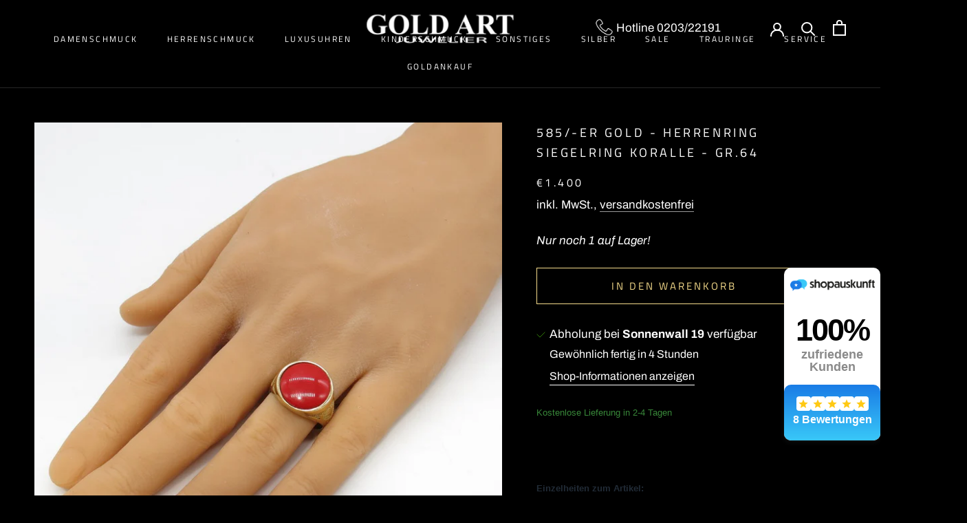

--- FILE ---
content_type: text/html; charset=utf-8
request_url: https://juwelier-goldart.de/products/585-er-gold-herrenring-siegelring-koralle-gr-64
body_size: 31638
content:
<!doctype html>

<html class="no-js" lang="de">
  <head>

    <meta charset="utf-8"> 
    <meta http-equiv="X-UA-Compatible" content="IE=edge,chrome=1">
    <meta name="viewport" content="width=device-width, initial-scale=1.0, height=device-height, minimum-scale=1.0, maximum-scale=1.0">
    <meta name="theme-color" content="">

    <title>
      585/-er Gold - Herrenring Siegelring Koralle - Gr.64 &ndash; Gold Art Juwelier
    </title><meta name="description" content="Kostenlose Lieferung in 2-4 Tagen   Einzelheiten zum Artikel: Zustand  Neu Artikel Ring Legierung 585/14 Karat Gold  Besatz Synthetik Koralle Maße Gr.64Durchmesser Kopf: ca.17mmBreite Schiene: ca.3.5mm Gewicht ca.5.60gr.  Gewährleistung gesetzlich Gewährleistung Größe auf Anfrage änderbar."><link rel="canonical" href="https://juwelier-goldart.de/products/585-er-gold-herrenring-siegelring-koralle-gr-64"><link rel="shortcut icon" href="//juwelier-goldart.de/cdn/shop/files/logo_goldartfavicon_96x.png?v=1629958848" type="image/png"><meta property="og:type" content="product">
  <meta property="og:title" content="585/-er Gold - Herrenring Siegelring Koralle - Gr.64"><meta property="og:image" content="http://juwelier-goldart.de/cdn/shop/files/IMG_2744.jpg?v=1725365436">
    <meta property="og:image:secure_url" content="https://juwelier-goldart.de/cdn/shop/files/IMG_2744.jpg?v=1725365436">
    <meta property="og:image:width" content="800">
    <meta property="og:image:height" content="800"><meta property="product:price:amount" content="1.400,00">
  <meta property="product:price:currency" content="EUR"><meta property="og:description" content="Kostenlose Lieferung in 2-4 Tagen   Einzelheiten zum Artikel: Zustand  Neu Artikel Ring Legierung 585/14 Karat Gold  Besatz Synthetik Koralle Maße Gr.64Durchmesser Kopf: ca.17mmBreite Schiene: ca.3.5mm Gewicht ca.5.60gr.  Gewährleistung gesetzlich Gewährleistung Größe auf Anfrage änderbar."><meta property="og:url" content="https://juwelier-goldart.de/products/585-er-gold-herrenring-siegelring-koralle-gr-64">
<meta property="og:site_name" content="Gold Art Juwelier"><meta name="twitter:card" content="summary"><meta name="twitter:title" content="585/-er Gold - Herrenring Siegelring Koralle - Gr.64">
  <meta name="twitter:description" content="Kostenlose Lieferung in 2-4 Tagen
 
Einzelheiten zum Artikel:

   



Zustand 


Neu




Artikel


Ring




Legierung


585/14 Karat Gold 




Besatz


Synthetik Koralle




Maße


Gr.64Durchmesser Kopf: ca.17mmBreite Schiene: ca.3.5mm




Gewicht


ca.5.60gr. 




Gewährleistung


gesetzlich Gewährleistung




Größe auf Anfrage änderbar.">
  <meta name="twitter:image" content="https://juwelier-goldart.de/cdn/shop/files/IMG_2744_600x600_crop_center.jpg?v=1725365436">
    <style>
  @font-face {
  font-family: "Titillium Web";
  font-weight: 400;
  font-style: normal;
  font-display: fallback;
  src: url("//juwelier-goldart.de/cdn/fonts/titillium_web/titilliumweb_n4.dc3610b1c7b7eb152fc1ddefb77e83a0b84386b3.woff2") format("woff2"),
       url("//juwelier-goldart.de/cdn/fonts/titillium_web/titilliumweb_n4.24dc69d5a89277f2854e112bddfd2c5420fd3973.woff") format("woff");
}

  @font-face {
  font-family: Archivo;
  font-weight: 400;
  font-style: normal;
  font-display: fallback;
  src: url("//juwelier-goldart.de/cdn/fonts/archivo/archivo_n4.dc8d917cc69af0a65ae04d01fd8eeab28a3573c9.woff2") format("woff2"),
       url("//juwelier-goldart.de/cdn/fonts/archivo/archivo_n4.bd6b9c34fdb81d7646836be8065ce3c80a2cc984.woff") format("woff");
}


  @font-face {
  font-family: Archivo;
  font-weight: 700;
  font-style: normal;
  font-display: fallback;
  src: url("//juwelier-goldart.de/cdn/fonts/archivo/archivo_n7.651b020b3543640c100112be6f1c1b8e816c7f13.woff2") format("woff2"),
       url("//juwelier-goldart.de/cdn/fonts/archivo/archivo_n7.7e9106d320e6594976a7dcb57957f3e712e83c96.woff") format("woff");
}

  @font-face {
  font-family: Archivo;
  font-weight: 400;
  font-style: italic;
  font-display: fallback;
  src: url("//juwelier-goldart.de/cdn/fonts/archivo/archivo_i4.37d8c4e02dc4f8e8b559f47082eb24a5c48c2908.woff2") format("woff2"),
       url("//juwelier-goldart.de/cdn/fonts/archivo/archivo_i4.839d35d75c605237591e73815270f86ab696602c.woff") format("woff");
}

  @font-face {
  font-family: Archivo;
  font-weight: 700;
  font-style: italic;
  font-display: fallback;
  src: url("//juwelier-goldart.de/cdn/fonts/archivo/archivo_i7.3dc798c6f261b8341dd97dd5c78d97d457c63517.woff2") format("woff2"),
       url("//juwelier-goldart.de/cdn/fonts/archivo/archivo_i7.3b65e9d326e7379bd5f15bcb927c5d533d950ff6.woff") format("woff");
}


  :root {
    --heading-font-family : "Titillium Web", sans-serif;
    --heading-font-weight : 400;
    --heading-font-style  : normal;

    --text-font-family : Archivo, sans-serif;
    --text-font-weight : 400;
    --text-font-style  : normal;

    --base-text-font-size   : 17px;
    --default-text-font-size: 14px;--background          : #000000;
    --background-rgb      : 0, 0, 0;
    --light-background    : #000000;
    --light-background-rgb: 0, 0, 0;
    --heading-color       : #ffffff;
    --text-color          : #ffffff;
    --text-color-rgb      : 255, 255, 255;
    --text-color-light    : #ffffff;
    --text-color-light-rgb: 255, 255, 255;
    --link-color          : #ffffff;
    --link-color-rgb      : 255, 255, 255;
    --border-color        : #262626;
    --border-color-rgb    : 38, 38, 38;

    --button-background    : #000000;
    --button-background-rgb: 0, 0, 0;
    --button-text-color    : #f5db8b;

    --header-background       : #000000;
    --header-heading-color    : #ffffff;
    --header-light-text-color : #ffffff;
    --header-border-color     : #262626;

    --footer-background    : #ffffff;
    --footer-text-color    : #363636;
    --footer-heading-color : #363636;
    --footer-border-color  : #e1e1e1;

    --navigation-background      : #000000;
    --navigation-background-rgb  : 0, 0, 0;
    --navigation-text-color      : #ffffff;
    --navigation-text-color-light: rgba(255, 255, 255, 0.5);
    --navigation-border-color    : rgba(255, 255, 255, 0.25);

    --newsletter-popup-background     : #ffffff;
    --newsletter-popup-text-color     : #303030;
    --newsletter-popup-text-color-rgb : 48, 48, 48;

    --secondary-elements-background       : #ffffff;
    --secondary-elements-background-rgb   : 255, 255, 255;
    --secondary-elements-text-color       : #363636;
    --secondary-elements-text-color-light : rgba(54, 54, 54, 0.5);
    --secondary-elements-border-color     : rgba(54, 54, 54, 0.25);

    --product-sale-price-color    : #f94c43;
    --product-sale-price-color-rgb: 249, 76, 67;

    /* Products */

    --horizontal-spacing-four-products-per-row: 60px;
        --horizontal-spacing-two-products-per-row : 60px;

    --vertical-spacing-four-products-per-row: 60px;
        --vertical-spacing-two-products-per-row : 75px;

    /* Animation */
    --drawer-transition-timing: cubic-bezier(0.645, 0.045, 0.355, 1);
    --header-base-height: 80px; /* We set a default for browsers that do not support CSS variables */

    /* Cursors */
    --cursor-zoom-in-svg    : url(//juwelier-goldart.de/cdn/shop/t/2/assets/cursor-zoom-in.svg?v=65879238536105559801632509829);
    --cursor-zoom-in-2x-svg : url(//juwelier-goldart.de/cdn/shop/t/2/assets/cursor-zoom-in-2x.svg?v=38152407009133876161632509829);
  }
</style>

<script>
  // IE11 does not have support for CSS variables, so we have to polyfill them
  if (!(((window || {}).CSS || {}).supports && window.CSS.supports('(--a: 0)'))) {
    const script = document.createElement('script');
    script.type = 'text/javascript';
    script.src = 'https://cdn.jsdelivr.net/npm/css-vars-ponyfill@2';
    script.onload = function() {
      cssVars({});
    };

    document.getElementsByTagName('head')[0].appendChild(script);
  }
</script>

    <script>window.performance && window.performance.mark && window.performance.mark('shopify.content_for_header.start');</script><meta name="facebook-domain-verification" content="fjflyy2e9bxff6ju0vnullo1kkgchf">
<meta name="facebook-domain-verification" content="fjflyy2e9bxff6ju0vnullo1kkgchf">
<meta id="shopify-digital-wallet" name="shopify-digital-wallet" content="/59286782126/digital_wallets/dialog">
<meta name="shopify-checkout-api-token" content="abb9429e29b6e8de514aba148924ae84">
<meta id="in-context-paypal-metadata" data-shop-id="59286782126" data-venmo-supported="false" data-environment="production" data-locale="de_DE" data-paypal-v4="true" data-currency="EUR">
<link rel="alternate" type="application/json+oembed" href="https://juwelier-goldart.de/products/585-er-gold-herrenring-siegelring-koralle-gr-64.oembed">
<script async="async" src="/checkouts/internal/preloads.js?locale=de-DE"></script>
<link rel="preconnect" href="https://shop.app" crossorigin="anonymous">
<script async="async" src="https://shop.app/checkouts/internal/preloads.js?locale=de-DE&shop_id=59286782126" crossorigin="anonymous"></script>
<script id="apple-pay-shop-capabilities" type="application/json">{"shopId":59286782126,"countryCode":"DE","currencyCode":"EUR","merchantCapabilities":["supports3DS"],"merchantId":"gid:\/\/shopify\/Shop\/59286782126","merchantName":"Gold Art Juwelier","requiredBillingContactFields":["postalAddress","email"],"requiredShippingContactFields":["postalAddress","email"],"shippingType":"shipping","supportedNetworks":["visa","maestro","masterCard","amex"],"total":{"type":"pending","label":"Gold Art Juwelier","amount":"1.00"},"shopifyPaymentsEnabled":true,"supportsSubscriptions":true}</script>
<script id="shopify-features" type="application/json">{"accessToken":"abb9429e29b6e8de514aba148924ae84","betas":["rich-media-storefront-analytics"],"domain":"juwelier-goldart.de","predictiveSearch":true,"shopId":59286782126,"locale":"de"}</script>
<script>var Shopify = Shopify || {};
Shopify.shop = "gold-art-juwelier.myshopify.com";
Shopify.locale = "de";
Shopify.currency = {"active":"EUR","rate":"1.0"};
Shopify.country = "DE";
Shopify.theme = {"name":"Prestige theme 4.13.0","id":125940531374,"schema_name":"Prestige","schema_version":"4.13.0","theme_store_id":null,"role":"main"};
Shopify.theme.handle = "null";
Shopify.theme.style = {"id":null,"handle":null};
Shopify.cdnHost = "juwelier-goldart.de/cdn";
Shopify.routes = Shopify.routes || {};
Shopify.routes.root = "/";</script>
<script type="module">!function(o){(o.Shopify=o.Shopify||{}).modules=!0}(window);</script>
<script>!function(o){function n(){var o=[];function n(){o.push(Array.prototype.slice.apply(arguments))}return n.q=o,n}var t=o.Shopify=o.Shopify||{};t.loadFeatures=n(),t.autoloadFeatures=n()}(window);</script>
<script>
  window.ShopifyPay = window.ShopifyPay || {};
  window.ShopifyPay.apiHost = "shop.app\/pay";
  window.ShopifyPay.redirectState = null;
</script>
<script id="shop-js-analytics" type="application/json">{"pageType":"product"}</script>
<script defer="defer" async type="module" src="//juwelier-goldart.de/cdn/shopifycloud/shop-js/modules/v2/client.init-shop-cart-sync_e98Ab_XN.de.esm.js"></script>
<script defer="defer" async type="module" src="//juwelier-goldart.de/cdn/shopifycloud/shop-js/modules/v2/chunk.common_Pcw9EP95.esm.js"></script>
<script defer="defer" async type="module" src="//juwelier-goldart.de/cdn/shopifycloud/shop-js/modules/v2/chunk.modal_CzmY4ZhL.esm.js"></script>
<script type="module">
  await import("//juwelier-goldart.de/cdn/shopifycloud/shop-js/modules/v2/client.init-shop-cart-sync_e98Ab_XN.de.esm.js");
await import("//juwelier-goldart.de/cdn/shopifycloud/shop-js/modules/v2/chunk.common_Pcw9EP95.esm.js");
await import("//juwelier-goldart.de/cdn/shopifycloud/shop-js/modules/v2/chunk.modal_CzmY4ZhL.esm.js");

  window.Shopify.SignInWithShop?.initShopCartSync?.({"fedCMEnabled":true,"windoidEnabled":true});

</script>
<script>
  window.Shopify = window.Shopify || {};
  if (!window.Shopify.featureAssets) window.Shopify.featureAssets = {};
  window.Shopify.featureAssets['shop-js'] = {"shop-cart-sync":["modules/v2/client.shop-cart-sync_DazCVyJ3.de.esm.js","modules/v2/chunk.common_Pcw9EP95.esm.js","modules/v2/chunk.modal_CzmY4ZhL.esm.js"],"init-fed-cm":["modules/v2/client.init-fed-cm_D0AulfmK.de.esm.js","modules/v2/chunk.common_Pcw9EP95.esm.js","modules/v2/chunk.modal_CzmY4ZhL.esm.js"],"shop-cash-offers":["modules/v2/client.shop-cash-offers_BISyWFEA.de.esm.js","modules/v2/chunk.common_Pcw9EP95.esm.js","modules/v2/chunk.modal_CzmY4ZhL.esm.js"],"shop-login-button":["modules/v2/client.shop-login-button_D_c1vx_E.de.esm.js","modules/v2/chunk.common_Pcw9EP95.esm.js","modules/v2/chunk.modal_CzmY4ZhL.esm.js"],"pay-button":["modules/v2/client.pay-button_CHADzJ4g.de.esm.js","modules/v2/chunk.common_Pcw9EP95.esm.js","modules/v2/chunk.modal_CzmY4ZhL.esm.js"],"shop-button":["modules/v2/client.shop-button_CQnD2U3v.de.esm.js","modules/v2/chunk.common_Pcw9EP95.esm.js","modules/v2/chunk.modal_CzmY4ZhL.esm.js"],"avatar":["modules/v2/client.avatar_BTnouDA3.de.esm.js"],"init-windoid":["modules/v2/client.init-windoid_CmA0-hrC.de.esm.js","modules/v2/chunk.common_Pcw9EP95.esm.js","modules/v2/chunk.modal_CzmY4ZhL.esm.js"],"init-shop-for-new-customer-accounts":["modules/v2/client.init-shop-for-new-customer-accounts_BCzC_Mib.de.esm.js","modules/v2/client.shop-login-button_D_c1vx_E.de.esm.js","modules/v2/chunk.common_Pcw9EP95.esm.js","modules/v2/chunk.modal_CzmY4ZhL.esm.js"],"init-shop-email-lookup-coordinator":["modules/v2/client.init-shop-email-lookup-coordinator_DYzOit4u.de.esm.js","modules/v2/chunk.common_Pcw9EP95.esm.js","modules/v2/chunk.modal_CzmY4ZhL.esm.js"],"init-shop-cart-sync":["modules/v2/client.init-shop-cart-sync_e98Ab_XN.de.esm.js","modules/v2/chunk.common_Pcw9EP95.esm.js","modules/v2/chunk.modal_CzmY4ZhL.esm.js"],"shop-toast-manager":["modules/v2/client.shop-toast-manager_Bc-1elH8.de.esm.js","modules/v2/chunk.common_Pcw9EP95.esm.js","modules/v2/chunk.modal_CzmY4ZhL.esm.js"],"init-customer-accounts":["modules/v2/client.init-customer-accounts_CqlRHmZs.de.esm.js","modules/v2/client.shop-login-button_D_c1vx_E.de.esm.js","modules/v2/chunk.common_Pcw9EP95.esm.js","modules/v2/chunk.modal_CzmY4ZhL.esm.js"],"init-customer-accounts-sign-up":["modules/v2/client.init-customer-accounts-sign-up_DZmBw6yB.de.esm.js","modules/v2/client.shop-login-button_D_c1vx_E.de.esm.js","modules/v2/chunk.common_Pcw9EP95.esm.js","modules/v2/chunk.modal_CzmY4ZhL.esm.js"],"shop-follow-button":["modules/v2/client.shop-follow-button_Cx-w7rSq.de.esm.js","modules/v2/chunk.common_Pcw9EP95.esm.js","modules/v2/chunk.modal_CzmY4ZhL.esm.js"],"checkout-modal":["modules/v2/client.checkout-modal_Djjmh8qM.de.esm.js","modules/v2/chunk.common_Pcw9EP95.esm.js","modules/v2/chunk.modal_CzmY4ZhL.esm.js"],"shop-login":["modules/v2/client.shop-login_DMZMgoZf.de.esm.js","modules/v2/chunk.common_Pcw9EP95.esm.js","modules/v2/chunk.modal_CzmY4ZhL.esm.js"],"lead-capture":["modules/v2/client.lead-capture_SqejaEd8.de.esm.js","modules/v2/chunk.common_Pcw9EP95.esm.js","modules/v2/chunk.modal_CzmY4ZhL.esm.js"],"payment-terms":["modules/v2/client.payment-terms_DUeEqFTJ.de.esm.js","modules/v2/chunk.common_Pcw9EP95.esm.js","modules/v2/chunk.modal_CzmY4ZhL.esm.js"]};
</script>
<script>(function() {
  var isLoaded = false;
  function asyncLoad() {
    if (isLoaded) return;
    isLoaded = true;
    var urls = ["https:\/\/instafeed.nfcube.com\/cdn\/3909bb93c8b669c637225b878eeeac5d.js?shop=gold-art-juwelier.myshopify.com"];
    for (var i = 0; i < urls.length; i++) {
      var s = document.createElement('script');
      s.type = 'text/javascript';
      s.async = true;
      s.src = urls[i];
      var x = document.getElementsByTagName('script')[0];
      x.parentNode.insertBefore(s, x);
    }
  };
  if(window.attachEvent) {
    window.attachEvent('onload', asyncLoad);
  } else {
    window.addEventListener('load', asyncLoad, false);
  }
})();</script>
<script id="__st">var __st={"a":59286782126,"offset":3600,"reqid":"9ac4aeb6-56f6-4a8b-af36-2f87e9f84208-1769291143","pageurl":"juwelier-goldart.de\/products\/585-er-gold-herrenring-siegelring-koralle-gr-64","u":"57bf94f13fa1","p":"product","rtyp":"product","rid":7589464932526};</script>
<script>window.ShopifyPaypalV4VisibilityTracking = true;</script>
<script id="captcha-bootstrap">!function(){'use strict';const t='contact',e='account',n='new_comment',o=[[t,t],['blogs',n],['comments',n],[t,'customer']],c=[[e,'customer_login'],[e,'guest_login'],[e,'recover_customer_password'],[e,'create_customer']],r=t=>t.map((([t,e])=>`form[action*='/${t}']:not([data-nocaptcha='true']) input[name='form_type'][value='${e}']`)).join(','),a=t=>()=>t?[...document.querySelectorAll(t)].map((t=>t.form)):[];function s(){const t=[...o],e=r(t);return a(e)}const i='password',u='form_key',d=['recaptcha-v3-token','g-recaptcha-response','h-captcha-response',i],f=()=>{try{return window.sessionStorage}catch{return}},m='__shopify_v',_=t=>t.elements[u];function p(t,e,n=!1){try{const o=window.sessionStorage,c=JSON.parse(o.getItem(e)),{data:r}=function(t){const{data:e,action:n}=t;return t[m]||n?{data:e,action:n}:{data:t,action:n}}(c);for(const[e,n]of Object.entries(r))t.elements[e]&&(t.elements[e].value=n);n&&o.removeItem(e)}catch(o){console.error('form repopulation failed',{error:o})}}const l='form_type',E='cptcha';function T(t){t.dataset[E]=!0}const w=window,h=w.document,L='Shopify',v='ce_forms',y='captcha';let A=!1;((t,e)=>{const n=(g='f06e6c50-85a8-45c8-87d0-21a2b65856fe',I='https://cdn.shopify.com/shopifycloud/storefront-forms-hcaptcha/ce_storefront_forms_captcha_hcaptcha.v1.5.2.iife.js',D={infoText:'Durch hCaptcha geschützt',privacyText:'Datenschutz',termsText:'Allgemeine Geschäftsbedingungen'},(t,e,n)=>{const o=w[L][v],c=o.bindForm;if(c)return c(t,g,e,D).then(n);var r;o.q.push([[t,g,e,D],n]),r=I,A||(h.body.append(Object.assign(h.createElement('script'),{id:'captcha-provider',async:!0,src:r})),A=!0)});var g,I,D;w[L]=w[L]||{},w[L][v]=w[L][v]||{},w[L][v].q=[],w[L][y]=w[L][y]||{},w[L][y].protect=function(t,e){n(t,void 0,e),T(t)},Object.freeze(w[L][y]),function(t,e,n,w,h,L){const[v,y,A,g]=function(t,e,n){const i=e?o:[],u=t?c:[],d=[...i,...u],f=r(d),m=r(i),_=r(d.filter((([t,e])=>n.includes(e))));return[a(f),a(m),a(_),s()]}(w,h,L),I=t=>{const e=t.target;return e instanceof HTMLFormElement?e:e&&e.form},D=t=>v().includes(t);t.addEventListener('submit',(t=>{const e=I(t);if(!e)return;const n=D(e)&&!e.dataset.hcaptchaBound&&!e.dataset.recaptchaBound,o=_(e),c=g().includes(e)&&(!o||!o.value);(n||c)&&t.preventDefault(),c&&!n&&(function(t){try{if(!f())return;!function(t){const e=f();if(!e)return;const n=_(t);if(!n)return;const o=n.value;o&&e.removeItem(o)}(t);const e=Array.from(Array(32),(()=>Math.random().toString(36)[2])).join('');!function(t,e){_(t)||t.append(Object.assign(document.createElement('input'),{type:'hidden',name:u})),t.elements[u].value=e}(t,e),function(t,e){const n=f();if(!n)return;const o=[...t.querySelectorAll(`input[type='${i}']`)].map((({name:t})=>t)),c=[...d,...o],r={};for(const[a,s]of new FormData(t).entries())c.includes(a)||(r[a]=s);n.setItem(e,JSON.stringify({[m]:1,action:t.action,data:r}))}(t,e)}catch(e){console.error('failed to persist form',e)}}(e),e.submit())}));const S=(t,e)=>{t&&!t.dataset[E]&&(n(t,e.some((e=>e===t))),T(t))};for(const o of['focusin','change'])t.addEventListener(o,(t=>{const e=I(t);D(e)&&S(e,y())}));const B=e.get('form_key'),M=e.get(l),P=B&&M;t.addEventListener('DOMContentLoaded',(()=>{const t=y();if(P)for(const e of t)e.elements[l].value===M&&p(e,B);[...new Set([...A(),...v().filter((t=>'true'===t.dataset.shopifyCaptcha))])].forEach((e=>S(e,t)))}))}(h,new URLSearchParams(w.location.search),n,t,e,['guest_login'])})(!0,!0)}();</script>
<script integrity="sha256-4kQ18oKyAcykRKYeNunJcIwy7WH5gtpwJnB7kiuLZ1E=" data-source-attribution="shopify.loadfeatures" defer="defer" src="//juwelier-goldart.de/cdn/shopifycloud/storefront/assets/storefront/load_feature-a0a9edcb.js" crossorigin="anonymous"></script>
<script crossorigin="anonymous" defer="defer" src="//juwelier-goldart.de/cdn/shopifycloud/storefront/assets/shopify_pay/storefront-65b4c6d7.js?v=20250812"></script>
<script data-source-attribution="shopify.dynamic_checkout.dynamic.init">var Shopify=Shopify||{};Shopify.PaymentButton=Shopify.PaymentButton||{isStorefrontPortableWallets:!0,init:function(){window.Shopify.PaymentButton.init=function(){};var t=document.createElement("script");t.src="https://juwelier-goldart.de/cdn/shopifycloud/portable-wallets/latest/portable-wallets.de.js",t.type="module",document.head.appendChild(t)}};
</script>
<script data-source-attribution="shopify.dynamic_checkout.buyer_consent">
  function portableWalletsHideBuyerConsent(e){var t=document.getElementById("shopify-buyer-consent"),n=document.getElementById("shopify-subscription-policy-button");t&&n&&(t.classList.add("hidden"),t.setAttribute("aria-hidden","true"),n.removeEventListener("click",e))}function portableWalletsShowBuyerConsent(e){var t=document.getElementById("shopify-buyer-consent"),n=document.getElementById("shopify-subscription-policy-button");t&&n&&(t.classList.remove("hidden"),t.removeAttribute("aria-hidden"),n.addEventListener("click",e))}window.Shopify?.PaymentButton&&(window.Shopify.PaymentButton.hideBuyerConsent=portableWalletsHideBuyerConsent,window.Shopify.PaymentButton.showBuyerConsent=portableWalletsShowBuyerConsent);
</script>
<script data-source-attribution="shopify.dynamic_checkout.cart.bootstrap">document.addEventListener("DOMContentLoaded",(function(){function t(){return document.querySelector("shopify-accelerated-checkout-cart, shopify-accelerated-checkout")}if(t())Shopify.PaymentButton.init();else{new MutationObserver((function(e,n){t()&&(Shopify.PaymentButton.init(),n.disconnect())})).observe(document.body,{childList:!0,subtree:!0})}}));
</script>
<link id="shopify-accelerated-checkout-styles" rel="stylesheet" media="screen" href="https://juwelier-goldart.de/cdn/shopifycloud/portable-wallets/latest/accelerated-checkout-backwards-compat.css" crossorigin="anonymous">
<style id="shopify-accelerated-checkout-cart">
        #shopify-buyer-consent {
  margin-top: 1em;
  display: inline-block;
  width: 100%;
}

#shopify-buyer-consent.hidden {
  display: none;
}

#shopify-subscription-policy-button {
  background: none;
  border: none;
  padding: 0;
  text-decoration: underline;
  font-size: inherit;
  cursor: pointer;
}

#shopify-subscription-policy-button::before {
  box-shadow: none;
}

      </style>

<script>window.performance && window.performance.mark && window.performance.mark('shopify.content_for_header.end');</script><link rel="stylesheet" href="//juwelier-goldart.de/cdn/shop/t/2/assets/theme.css?v=33384009345405800491629626956">

    <script>// This allows to expose several variables to the global scope, to be used in scripts
      window.theme = {
        pageType: "product",
        moneyFormat: "€{{amount_with_comma_separator}}",
        moneyWithCurrencyFormat: "€{{amount_with_comma_separator}} EUR",
        productImageSize: "natural",
        searchMode: "product,page",
        showPageTransition: false,
        showElementStaggering: true,
        showImageZooming: true
      };

      window.routes = {
        rootUrl: "\/",
        rootUrlWithoutSlash: '',
        cartUrl: "\/cart",
        cartAddUrl: "\/cart\/add",
        cartChangeUrl: "\/cart\/change",
        searchUrl: "\/search",
        productRecommendationsUrl: "\/recommendations\/products"
      };

      window.languages = {
        cartAddNote: "Bestellnotiz hinzufügen",
        cartEditNote: "Bestellnotiz bearbeiten",
        productImageLoadingError: "Dieses Bild konnte nicht geladen werden. Bitte versuche die Seite neu zu laden.",
        productFormAddToCart: "In den Warenkorb",
        productFormUnavailable: "Nicht verfügbar",
        productFormSoldOut: "Ausverkauft",
        shippingEstimatorOneResult: "1 Option verfügbar:",
        shippingEstimatorMoreResults: "{{count}} Optionen verfügbar:",
        shippingEstimatorNoResults: "Es konnte kein Versand gefunden werden"
      };

      window.lazySizesConfig = {
        loadHidden: false,
        hFac: 0.5,
        expFactor: 2,
        ricTimeout: 150,
        lazyClass: 'Image--lazyLoad',
        loadingClass: 'Image--lazyLoading',
        loadedClass: 'Image--lazyLoaded'
      };

      document.documentElement.className = document.documentElement.className.replace('no-js', 'js');
      document.documentElement.style.setProperty('--window-height', window.innerHeight + 'px');

      // We do a quick detection of some features (we could use Modernizr but for so little...)
      (function() {
        document.documentElement.className += ((window.CSS && window.CSS.supports('(position: sticky) or (position: -webkit-sticky)')) ? ' supports-sticky' : ' no-supports-sticky');
        document.documentElement.className += (window.matchMedia('(-moz-touch-enabled: 1), (hover: none)')).matches ? ' no-supports-hover' : ' supports-hover';
      }());
    </script>

    <script src="//juwelier-goldart.de/cdn/shop/t/2/assets/lazysizes.min.js?v=174358363404432586981629626956" async></script><script src="https://polyfill-fastly.net/v3/polyfill.min.js?unknown=polyfill&features=fetch,Element.prototype.closest,Element.prototype.remove,Element.prototype.classList,Array.prototype.includes,Array.prototype.fill,Object.assign,CustomEvent,IntersectionObserver,IntersectionObserverEntry,URL" defer></script>
    <script src="//juwelier-goldart.de/cdn/shop/t/2/assets/libs.min.js?v=26178543184394469741629626955" defer></script>
    <script src="//juwelier-goldart.de/cdn/shop/t/2/assets/theme.min.js?v=159976158040161064131629626959" defer></script>
    <script src="//juwelier-goldart.de/cdn/shop/t/2/assets/custom.js?v=183944157590872491501629626957" defer></script>

    <script>
      (function () {
        window.onpageshow = function() {
          if (window.theme.showPageTransition) {
            var pageTransition = document.querySelector('.PageTransition');

            if (pageTransition) {
              pageTransition.style.visibility = 'visible';
              pageTransition.style.opacity = '0';
            }
          }

          // When the page is loaded from the cache, we have to reload the cart content
          document.documentElement.dispatchEvent(new CustomEvent('cart:refresh', {
            bubbles: true
          }));
        };
      })();
    </script>

    
  <script type="application/ld+json">
  {
    "@context": "http://schema.org",
    "@type": "Product",
    "offers": [{
          "@type": "Offer",
          "name": "Default Title",
          "availability":"https://schema.org/InStock",
          "price": 1400.0,
          "priceCurrency": "EUR",
          "priceValidUntil": "2026-02-03","url": "/products/585-er-gold-herrenring-siegelring-koralle-gr-64?variant=42385455218862"
        }
],
    "brand": {
      "name": "Gold Art Juwelier"
    },
    "name": "585\/-er Gold - Herrenring Siegelring Koralle - Gr.64",
    "description": "Kostenlose Lieferung in 2-4 Tagen\n \nEinzelheiten zum Artikel:\n\n   \n\n\n\nZustand \n\n\nNeu\n\n\n\n\nArtikel\n\n\nRing\n\n\n\n\nLegierung\n\n\n585\/14 Karat Gold \n\n\n\n\nBesatz\n\n\nSynthetik Koralle\n\n\n\n\nMaße\n\n\nGr.64Durchmesser Kopf: ca.17mmBreite Schiene: ca.3.5mm\n\n\n\n\nGewicht\n\n\nca.5.60gr. \n\n\n\n\nGewährleistung\n\n\ngesetzlich Gewährleistung\n\n\n\n\nGröße auf Anfrage änderbar.",
    "category": "Herrenschmuck",
    "url": "/products/585-er-gold-herrenring-siegelring-koralle-gr-64",
    "sku": "",
    "image": {
      "@type": "ImageObject",
      "url": "https://juwelier-goldart.de/cdn/shop/files/IMG_2744_1024x.jpg?v=1725365436",
      "image": "https://juwelier-goldart.de/cdn/shop/files/IMG_2744_1024x.jpg?v=1725365436",
      "name": "585\/-er Gold - Herrenring Siegelring Koralle - Gr.64",
      "width": "1024",
      "height": "1024"
    }
  }
  </script>



  <script type="application/ld+json">
  {
    "@context": "http://schema.org",
    "@type": "BreadcrumbList",
  "itemListElement": [{
      "@type": "ListItem",
      "position": 1,
      "name": "Translation missing: de.general.breadcrumb.home",
      "item": "https://juwelier-goldart.de"
    },{
          "@type": "ListItem",
          "position": 2,
          "name": "585\/-er Gold - Herrenring Siegelring Koralle - Gr.64",
          "item": "https://juwelier-goldart.de/products/585-er-gold-herrenring-siegelring-koralle-gr-64"
        }]
  }
  </script>

   <link href="//juwelier-goldart.de/cdn/shop/t/2/assets/customized-styles.css?v=178823688422601316631641401727" rel="stylesheet" type="text/css" media="all" />    
  <script src="https://cdn.younet.network/main.js"></script>
<script>window.is_hulkpo_installed=true</script>  

  










<link href="https://monorail-edge.shopifysvc.com" rel="dns-prefetch">
<script>(function(){if ("sendBeacon" in navigator && "performance" in window) {try {var session_token_from_headers = performance.getEntriesByType('navigation')[0].serverTiming.find(x => x.name == '_s').description;} catch {var session_token_from_headers = undefined;}var session_cookie_matches = document.cookie.match(/_shopify_s=([^;]*)/);var session_token_from_cookie = session_cookie_matches && session_cookie_matches.length === 2 ? session_cookie_matches[1] : "";var session_token = session_token_from_headers || session_token_from_cookie || "";function handle_abandonment_event(e) {var entries = performance.getEntries().filter(function(entry) {return /monorail-edge.shopifysvc.com/.test(entry.name);});if (!window.abandonment_tracked && entries.length === 0) {window.abandonment_tracked = true;var currentMs = Date.now();var navigation_start = performance.timing.navigationStart;var payload = {shop_id: 59286782126,url: window.location.href,navigation_start,duration: currentMs - navigation_start,session_token,page_type: "product"};window.navigator.sendBeacon("https://monorail-edge.shopifysvc.com/v1/produce", JSON.stringify({schema_id: "online_store_buyer_site_abandonment/1.1",payload: payload,metadata: {event_created_at_ms: currentMs,event_sent_at_ms: currentMs}}));}}window.addEventListener('pagehide', handle_abandonment_event);}}());</script>
<script id="web-pixels-manager-setup">(function e(e,d,r,n,o){if(void 0===o&&(o={}),!Boolean(null===(a=null===(i=window.Shopify)||void 0===i?void 0:i.analytics)||void 0===a?void 0:a.replayQueue)){var i,a;window.Shopify=window.Shopify||{};var t=window.Shopify;t.analytics=t.analytics||{};var s=t.analytics;s.replayQueue=[],s.publish=function(e,d,r){return s.replayQueue.push([e,d,r]),!0};try{self.performance.mark("wpm:start")}catch(e){}var l=function(){var e={modern:/Edge?\/(1{2}[4-9]|1[2-9]\d|[2-9]\d{2}|\d{4,})\.\d+(\.\d+|)|Firefox\/(1{2}[4-9]|1[2-9]\d|[2-9]\d{2}|\d{4,})\.\d+(\.\d+|)|Chrom(ium|e)\/(9{2}|\d{3,})\.\d+(\.\d+|)|(Maci|X1{2}).+ Version\/(15\.\d+|(1[6-9]|[2-9]\d|\d{3,})\.\d+)([,.]\d+|)( \(\w+\)|)( Mobile\/\w+|) Safari\/|Chrome.+OPR\/(9{2}|\d{3,})\.\d+\.\d+|(CPU[ +]OS|iPhone[ +]OS|CPU[ +]iPhone|CPU IPhone OS|CPU iPad OS)[ +]+(15[._]\d+|(1[6-9]|[2-9]\d|\d{3,})[._]\d+)([._]\d+|)|Android:?[ /-](13[3-9]|1[4-9]\d|[2-9]\d{2}|\d{4,})(\.\d+|)(\.\d+|)|Android.+Firefox\/(13[5-9]|1[4-9]\d|[2-9]\d{2}|\d{4,})\.\d+(\.\d+|)|Android.+Chrom(ium|e)\/(13[3-9]|1[4-9]\d|[2-9]\d{2}|\d{4,})\.\d+(\.\d+|)|SamsungBrowser\/([2-9]\d|\d{3,})\.\d+/,legacy:/Edge?\/(1[6-9]|[2-9]\d|\d{3,})\.\d+(\.\d+|)|Firefox\/(5[4-9]|[6-9]\d|\d{3,})\.\d+(\.\d+|)|Chrom(ium|e)\/(5[1-9]|[6-9]\d|\d{3,})\.\d+(\.\d+|)([\d.]+$|.*Safari\/(?![\d.]+ Edge\/[\d.]+$))|(Maci|X1{2}).+ Version\/(10\.\d+|(1[1-9]|[2-9]\d|\d{3,})\.\d+)([,.]\d+|)( \(\w+\)|)( Mobile\/\w+|) Safari\/|Chrome.+OPR\/(3[89]|[4-9]\d|\d{3,})\.\d+\.\d+|(CPU[ +]OS|iPhone[ +]OS|CPU[ +]iPhone|CPU IPhone OS|CPU iPad OS)[ +]+(10[._]\d+|(1[1-9]|[2-9]\d|\d{3,})[._]\d+)([._]\d+|)|Android:?[ /-](13[3-9]|1[4-9]\d|[2-9]\d{2}|\d{4,})(\.\d+|)(\.\d+|)|Mobile Safari.+OPR\/([89]\d|\d{3,})\.\d+\.\d+|Android.+Firefox\/(13[5-9]|1[4-9]\d|[2-9]\d{2}|\d{4,})\.\d+(\.\d+|)|Android.+Chrom(ium|e)\/(13[3-9]|1[4-9]\d|[2-9]\d{2}|\d{4,})\.\d+(\.\d+|)|Android.+(UC? ?Browser|UCWEB|U3)[ /]?(15\.([5-9]|\d{2,})|(1[6-9]|[2-9]\d|\d{3,})\.\d+)\.\d+|SamsungBrowser\/(5\.\d+|([6-9]|\d{2,})\.\d+)|Android.+MQ{2}Browser\/(14(\.(9|\d{2,})|)|(1[5-9]|[2-9]\d|\d{3,})(\.\d+|))(\.\d+|)|K[Aa][Ii]OS\/(3\.\d+|([4-9]|\d{2,})\.\d+)(\.\d+|)/},d=e.modern,r=e.legacy,n=navigator.userAgent;return n.match(d)?"modern":n.match(r)?"legacy":"unknown"}(),u="modern"===l?"modern":"legacy",c=(null!=n?n:{modern:"",legacy:""})[u],f=function(e){return[e.baseUrl,"/wpm","/b",e.hashVersion,"modern"===e.buildTarget?"m":"l",".js"].join("")}({baseUrl:d,hashVersion:r,buildTarget:u}),m=function(e){var d=e.version,r=e.bundleTarget,n=e.surface,o=e.pageUrl,i=e.monorailEndpoint;return{emit:function(e){var a=e.status,t=e.errorMsg,s=(new Date).getTime(),l=JSON.stringify({metadata:{event_sent_at_ms:s},events:[{schema_id:"web_pixels_manager_load/3.1",payload:{version:d,bundle_target:r,page_url:o,status:a,surface:n,error_msg:t},metadata:{event_created_at_ms:s}}]});if(!i)return console&&console.warn&&console.warn("[Web Pixels Manager] No Monorail endpoint provided, skipping logging."),!1;try{return self.navigator.sendBeacon.bind(self.navigator)(i,l)}catch(e){}var u=new XMLHttpRequest;try{return u.open("POST",i,!0),u.setRequestHeader("Content-Type","text/plain"),u.send(l),!0}catch(e){return console&&console.warn&&console.warn("[Web Pixels Manager] Got an unhandled error while logging to Monorail."),!1}}}}({version:r,bundleTarget:l,surface:e.surface,pageUrl:self.location.href,monorailEndpoint:e.monorailEndpoint});try{o.browserTarget=l,function(e){var d=e.src,r=e.async,n=void 0===r||r,o=e.onload,i=e.onerror,a=e.sri,t=e.scriptDataAttributes,s=void 0===t?{}:t,l=document.createElement("script"),u=document.querySelector("head"),c=document.querySelector("body");if(l.async=n,l.src=d,a&&(l.integrity=a,l.crossOrigin="anonymous"),s)for(var f in s)if(Object.prototype.hasOwnProperty.call(s,f))try{l.dataset[f]=s[f]}catch(e){}if(o&&l.addEventListener("load",o),i&&l.addEventListener("error",i),u)u.appendChild(l);else{if(!c)throw new Error("Did not find a head or body element to append the script");c.appendChild(l)}}({src:f,async:!0,onload:function(){if(!function(){var e,d;return Boolean(null===(d=null===(e=window.Shopify)||void 0===e?void 0:e.analytics)||void 0===d?void 0:d.initialized)}()){var d=window.webPixelsManager.init(e)||void 0;if(d){var r=window.Shopify.analytics;r.replayQueue.forEach((function(e){var r=e[0],n=e[1],o=e[2];d.publishCustomEvent(r,n,o)})),r.replayQueue=[],r.publish=d.publishCustomEvent,r.visitor=d.visitor,r.initialized=!0}}},onerror:function(){return m.emit({status:"failed",errorMsg:"".concat(f," has failed to load")})},sri:function(e){var d=/^sha384-[A-Za-z0-9+/=]+$/;return"string"==typeof e&&d.test(e)}(c)?c:"",scriptDataAttributes:o}),m.emit({status:"loading"})}catch(e){m.emit({status:"failed",errorMsg:(null==e?void 0:e.message)||"Unknown error"})}}})({shopId: 59286782126,storefrontBaseUrl: "https://juwelier-goldart.de",extensionsBaseUrl: "https://extensions.shopifycdn.com/cdn/shopifycloud/web-pixels-manager",monorailEndpoint: "https://monorail-edge.shopifysvc.com/unstable/produce_batch",surface: "storefront-renderer",enabledBetaFlags: ["2dca8a86"],webPixelsConfigList: [{"id":"464814345","configuration":"{\"pixel_id\":\"3088033471457334\",\"pixel_type\":\"facebook_pixel\",\"metaapp_system_user_token\":\"-\"}","eventPayloadVersion":"v1","runtimeContext":"OPEN","scriptVersion":"ca16bc87fe92b6042fbaa3acc2fbdaa6","type":"APP","apiClientId":2329312,"privacyPurposes":["ANALYTICS","MARKETING","SALE_OF_DATA"],"dataSharingAdjustments":{"protectedCustomerApprovalScopes":["read_customer_address","read_customer_email","read_customer_name","read_customer_personal_data","read_customer_phone"]}},{"id":"shopify-app-pixel","configuration":"{}","eventPayloadVersion":"v1","runtimeContext":"STRICT","scriptVersion":"0450","apiClientId":"shopify-pixel","type":"APP","privacyPurposes":["ANALYTICS","MARKETING"]},{"id":"shopify-custom-pixel","eventPayloadVersion":"v1","runtimeContext":"LAX","scriptVersion":"0450","apiClientId":"shopify-pixel","type":"CUSTOM","privacyPurposes":["ANALYTICS","MARKETING"]}],isMerchantRequest: false,initData: {"shop":{"name":"Gold Art Juwelier","paymentSettings":{"currencyCode":"EUR"},"myshopifyDomain":"gold-art-juwelier.myshopify.com","countryCode":"DE","storefrontUrl":"https:\/\/juwelier-goldart.de"},"customer":null,"cart":null,"checkout":null,"productVariants":[{"price":{"amount":1400.0,"currencyCode":"EUR"},"product":{"title":"585\/-er Gold - Herrenring Siegelring Koralle - Gr.64","vendor":"Gold Art Juwelier","id":"7589464932526","untranslatedTitle":"585\/-er Gold - Herrenring Siegelring Koralle - Gr.64","url":"\/products\/585-er-gold-herrenring-siegelring-koralle-gr-64","type":"Herrenschmuck"},"id":"42385455218862","image":{"src":"\/\/juwelier-goldart.de\/cdn\/shop\/files\/IMG_2744.jpg?v=1725365436"},"sku":"","title":"Default Title","untranslatedTitle":"Default Title"}],"purchasingCompany":null},},"https://juwelier-goldart.de/cdn","fcfee988w5aeb613cpc8e4bc33m6693e112",{"modern":"","legacy":""},{"shopId":"59286782126","storefrontBaseUrl":"https:\/\/juwelier-goldart.de","extensionBaseUrl":"https:\/\/extensions.shopifycdn.com\/cdn\/shopifycloud\/web-pixels-manager","surface":"storefront-renderer","enabledBetaFlags":"[\"2dca8a86\"]","isMerchantRequest":"false","hashVersion":"fcfee988w5aeb613cpc8e4bc33m6693e112","publish":"custom","events":"[[\"page_viewed\",{}],[\"product_viewed\",{\"productVariant\":{\"price\":{\"amount\":1400.0,\"currencyCode\":\"EUR\"},\"product\":{\"title\":\"585\/-er Gold - Herrenring Siegelring Koralle - Gr.64\",\"vendor\":\"Gold Art Juwelier\",\"id\":\"7589464932526\",\"untranslatedTitle\":\"585\/-er Gold - Herrenring Siegelring Koralle - Gr.64\",\"url\":\"\/products\/585-er-gold-herrenring-siegelring-koralle-gr-64\",\"type\":\"Herrenschmuck\"},\"id\":\"42385455218862\",\"image\":{\"src\":\"\/\/juwelier-goldart.de\/cdn\/shop\/files\/IMG_2744.jpg?v=1725365436\"},\"sku\":\"\",\"title\":\"Default Title\",\"untranslatedTitle\":\"Default Title\"}}]]"});</script><script>
  window.ShopifyAnalytics = window.ShopifyAnalytics || {};
  window.ShopifyAnalytics.meta = window.ShopifyAnalytics.meta || {};
  window.ShopifyAnalytics.meta.currency = 'EUR';
  var meta = {"product":{"id":7589464932526,"gid":"gid:\/\/shopify\/Product\/7589464932526","vendor":"Gold Art Juwelier","type":"Herrenschmuck","handle":"585-er-gold-herrenring-siegelring-koralle-gr-64","variants":[{"id":42385455218862,"price":140000,"name":"585\/-er Gold - Herrenring Siegelring Koralle - Gr.64","public_title":null,"sku":""}],"remote":false},"page":{"pageType":"product","resourceType":"product","resourceId":7589464932526,"requestId":"9ac4aeb6-56f6-4a8b-af36-2f87e9f84208-1769291143"}};
  for (var attr in meta) {
    window.ShopifyAnalytics.meta[attr] = meta[attr];
  }
</script>
<script class="analytics">
  (function () {
    var customDocumentWrite = function(content) {
      var jquery = null;

      if (window.jQuery) {
        jquery = window.jQuery;
      } else if (window.Checkout && window.Checkout.$) {
        jquery = window.Checkout.$;
      }

      if (jquery) {
        jquery('body').append(content);
      }
    };

    var hasLoggedConversion = function(token) {
      if (token) {
        return document.cookie.indexOf('loggedConversion=' + token) !== -1;
      }
      return false;
    }

    var setCookieIfConversion = function(token) {
      if (token) {
        var twoMonthsFromNow = new Date(Date.now());
        twoMonthsFromNow.setMonth(twoMonthsFromNow.getMonth() + 2);

        document.cookie = 'loggedConversion=' + token + '; expires=' + twoMonthsFromNow;
      }
    }

    var trekkie = window.ShopifyAnalytics.lib = window.trekkie = window.trekkie || [];
    if (trekkie.integrations) {
      return;
    }
    trekkie.methods = [
      'identify',
      'page',
      'ready',
      'track',
      'trackForm',
      'trackLink'
    ];
    trekkie.factory = function(method) {
      return function() {
        var args = Array.prototype.slice.call(arguments);
        args.unshift(method);
        trekkie.push(args);
        return trekkie;
      };
    };
    for (var i = 0; i < trekkie.methods.length; i++) {
      var key = trekkie.methods[i];
      trekkie[key] = trekkie.factory(key);
    }
    trekkie.load = function(config) {
      trekkie.config = config || {};
      trekkie.config.initialDocumentCookie = document.cookie;
      var first = document.getElementsByTagName('script')[0];
      var script = document.createElement('script');
      script.type = 'text/javascript';
      script.onerror = function(e) {
        var scriptFallback = document.createElement('script');
        scriptFallback.type = 'text/javascript';
        scriptFallback.onerror = function(error) {
                var Monorail = {
      produce: function produce(monorailDomain, schemaId, payload) {
        var currentMs = new Date().getTime();
        var event = {
          schema_id: schemaId,
          payload: payload,
          metadata: {
            event_created_at_ms: currentMs,
            event_sent_at_ms: currentMs
          }
        };
        return Monorail.sendRequest("https://" + monorailDomain + "/v1/produce", JSON.stringify(event));
      },
      sendRequest: function sendRequest(endpointUrl, payload) {
        // Try the sendBeacon API
        if (window && window.navigator && typeof window.navigator.sendBeacon === 'function' && typeof window.Blob === 'function' && !Monorail.isIos12()) {
          var blobData = new window.Blob([payload], {
            type: 'text/plain'
          });

          if (window.navigator.sendBeacon(endpointUrl, blobData)) {
            return true;
          } // sendBeacon was not successful

        } // XHR beacon

        var xhr = new XMLHttpRequest();

        try {
          xhr.open('POST', endpointUrl);
          xhr.setRequestHeader('Content-Type', 'text/plain');
          xhr.send(payload);
        } catch (e) {
          console.log(e);
        }

        return false;
      },
      isIos12: function isIos12() {
        return window.navigator.userAgent.lastIndexOf('iPhone; CPU iPhone OS 12_') !== -1 || window.navigator.userAgent.lastIndexOf('iPad; CPU OS 12_') !== -1;
      }
    };
    Monorail.produce('monorail-edge.shopifysvc.com',
      'trekkie_storefront_load_errors/1.1',
      {shop_id: 59286782126,
      theme_id: 125940531374,
      app_name: "storefront",
      context_url: window.location.href,
      source_url: "//juwelier-goldart.de/cdn/s/trekkie.storefront.8d95595f799fbf7e1d32231b9a28fd43b70c67d3.min.js"});

        };
        scriptFallback.async = true;
        scriptFallback.src = '//juwelier-goldart.de/cdn/s/trekkie.storefront.8d95595f799fbf7e1d32231b9a28fd43b70c67d3.min.js';
        first.parentNode.insertBefore(scriptFallback, first);
      };
      script.async = true;
      script.src = '//juwelier-goldart.de/cdn/s/trekkie.storefront.8d95595f799fbf7e1d32231b9a28fd43b70c67d3.min.js';
      first.parentNode.insertBefore(script, first);
    };
    trekkie.load(
      {"Trekkie":{"appName":"storefront","development":false,"defaultAttributes":{"shopId":59286782126,"isMerchantRequest":null,"themeId":125940531374,"themeCityHash":"7889241033050132590","contentLanguage":"de","currency":"EUR","eventMetadataId":"145a4152-bc27-473a-850b-96f45e95bc62"},"isServerSideCookieWritingEnabled":true,"monorailRegion":"shop_domain","enabledBetaFlags":["65f19447"]},"Session Attribution":{},"S2S":{"facebookCapiEnabled":true,"source":"trekkie-storefront-renderer","apiClientId":580111}}
    );

    var loaded = false;
    trekkie.ready(function() {
      if (loaded) return;
      loaded = true;

      window.ShopifyAnalytics.lib = window.trekkie;

      var originalDocumentWrite = document.write;
      document.write = customDocumentWrite;
      try { window.ShopifyAnalytics.merchantGoogleAnalytics.call(this); } catch(error) {};
      document.write = originalDocumentWrite;

      window.ShopifyAnalytics.lib.page(null,{"pageType":"product","resourceType":"product","resourceId":7589464932526,"requestId":"9ac4aeb6-56f6-4a8b-af36-2f87e9f84208-1769291143","shopifyEmitted":true});

      var match = window.location.pathname.match(/checkouts\/(.+)\/(thank_you|post_purchase)/)
      var token = match? match[1]: undefined;
      if (!hasLoggedConversion(token)) {
        setCookieIfConversion(token);
        window.ShopifyAnalytics.lib.track("Viewed Product",{"currency":"EUR","variantId":42385455218862,"productId":7589464932526,"productGid":"gid:\/\/shopify\/Product\/7589464932526","name":"585\/-er Gold - Herrenring Siegelring Koralle - Gr.64","price":"1400.00","sku":"","brand":"Gold Art Juwelier","variant":null,"category":"Herrenschmuck","nonInteraction":true,"remote":false},undefined,undefined,{"shopifyEmitted":true});
      window.ShopifyAnalytics.lib.track("monorail:\/\/trekkie_storefront_viewed_product\/1.1",{"currency":"EUR","variantId":42385455218862,"productId":7589464932526,"productGid":"gid:\/\/shopify\/Product\/7589464932526","name":"585\/-er Gold - Herrenring Siegelring Koralle - Gr.64","price":"1400.00","sku":"","brand":"Gold Art Juwelier","variant":null,"category":"Herrenschmuck","nonInteraction":true,"remote":false,"referer":"https:\/\/juwelier-goldart.de\/products\/585-er-gold-herrenring-siegelring-koralle-gr-64"});
      }
    });


        var eventsListenerScript = document.createElement('script');
        eventsListenerScript.async = true;
        eventsListenerScript.src = "//juwelier-goldart.de/cdn/shopifycloud/storefront/assets/shop_events_listener-3da45d37.js";
        document.getElementsByTagName('head')[0].appendChild(eventsListenerScript);

})();</script>
<script
  defer
  src="https://juwelier-goldart.de/cdn/shopifycloud/perf-kit/shopify-perf-kit-3.0.4.min.js"
  data-application="storefront-renderer"
  data-shop-id="59286782126"
  data-render-region="gcp-us-east1"
  data-page-type="product"
  data-theme-instance-id="125940531374"
  data-theme-name="Prestige"
  data-theme-version="4.13.0"
  data-monorail-region="shop_domain"
  data-resource-timing-sampling-rate="10"
  data-shs="true"
  data-shs-beacon="true"
  data-shs-export-with-fetch="true"
  data-shs-logs-sample-rate="1"
  data-shs-beacon-endpoint="https://juwelier-goldart.de/api/collect"
></script>
</head><body class="prestige--v4 features--heading-small features--heading-uppercase features--show-button-transition features--show-image-zooming features--show-element-staggering  template-product">
<script type="text/javascript" data-cmp-ab="1" src="https://cdn.consentmanager.net/delivery/js/automatic.min.js" data-cmp-id="34276" data-cmp-host="a.delivery.consentmanager.net" data-cmp-cdn="cdn.consentmanager.net"></script>
    <a class="PageSkipLink u-visually-hidden" href="#main">Direkt zum Inhalt</a>
    <span class="LoadingBar"></span>
    <div class="PageOverlay"></div><div id="shopify-section-popup" class="shopify-section"></div>
    <div id="shopify-section-sidebar-menu" class="shopify-section"><section id="sidebar-menu" class="SidebarMenu Drawer Drawer--small Drawer--fromLeft" aria-hidden="true" data-section-id="sidebar-menu" data-section-type="sidebar-menu">
    <header class="Drawer__Header" data-drawer-animated-left>
      <button class="Drawer__Close Icon-Wrapper--clickable" data-action="close-drawer" data-drawer-id="sidebar-menu" aria-label="Menü schließen"><svg class="Icon Icon--close" role="presentation" viewBox="0 0 16 14">
      <path d="M15 0L1 14m14 0L1 0" stroke="currentColor" fill="none" fill-rule="evenodd"></path>
    </svg></button>
    </header>

    <div class="Drawer__Content">
      <div class="Drawer__Main" data-drawer-animated-left data-scrollable>
        <div class="Drawer__Container">
          <nav class="SidebarMenu__Nav SidebarMenu__Nav--primary" aria-label="Seitenleisten Menü"><div class="Collapsible"><button class="Collapsible__Button Heading u-h6" data-action="toggle-collapsible" aria-expanded="false">Damenschmuck<span class="Collapsible__Plus"></span>
                  </button>

                  <div class="Collapsible__Inner">
                    <div class="Collapsible__Content"><div class="Collapsible"><button class="Collapsible__Button Heading Text--subdued Link--primary u-h7" data-action="toggle-collapsible" aria-expanded="false">Halsschmuck<span class="Collapsible__Plus"></span>
                            </button>

                            <div class="Collapsible__Inner">
                              <div class="Collapsible__Content">
                                <ul class="Linklist Linklist--bordered Linklist--spacingLoose"><li class="Linklist__Item">
                                      <a href="/collections/ketten" class="Text--subdued Link Link--primary">Ketten</a>
                                    </li><li class="Linklist__Item">
                                      <a href="/collections/colliers" class="Text--subdued Link Link--primary">Colliers</a>
                                    </li><li class="Linklist__Item">
                                      <a href="/collections/mit-anhanger" class="Text--subdued Link Link--primary">mit Anhänger</a>
                                    </li><li class="Linklist__Item">
                                      <a href="/collections/mit-diamanten" class="Text--subdued Link Link--primary">mit Diamanten</a>
                                    </li><li class="Linklist__Item">
                                      <a href="/collections/mit-perlen" class="Text--subdued Link Link--primary">mit Perlen</a>
                                    </li></ul>
                              </div>
                            </div></div><div class="Collapsible"><button class="Collapsible__Button Heading Text--subdued Link--primary u-h7" data-action="toggle-collapsible" aria-expanded="false">Armschmuck<span class="Collapsible__Plus"></span>
                            </button>

                            <div class="Collapsible__Inner">
                              <div class="Collapsible__Content">
                                <ul class="Linklist Linklist--bordered Linklist--spacingLoose"><li class="Linklist__Item">
                                      <a href="/collections/damenarmbander" class="Text--subdued Link Link--primary">Armbänder</a>
                                    </li><li class="Linklist__Item">
                                      <a href="/collections/damenarmreifen" class="Text--subdued Link Link--primary">Armreifen</a>
                                    </li><li class="Linklist__Item">
                                      <a href="/collections/armschmuck-mit-diamanten" class="Text--subdued Link Link--primary">mit Diamanten</a>
                                    </li><li class="Linklist__Item">
                                      <a href="/collections/armschmuck-mit-farbsteinen" class="Text--subdued Link Link--primary">mit Farbsteinen</a>
                                    </li><li class="Linklist__Item">
                                      <a href="/collections/armschmuck-mit-diamanten-und-farbsteinen" class="Text--subdued Link Link--primary">mit Diamanten &amp; Farbsteinen</a>
                                    </li><li class="Linklist__Item">
                                      <a href="/collections/armschmuck-mit-perlen" class="Text--subdued Link Link--primary">mit Perlen</a>
                                    </li><li class="Linklist__Item">
                                      <a href="/collections/armschmuck-mit-zirkonia-1" class="Text--subdued Link Link--primary">mit Zirkonia</a>
                                    </li><li class="Linklist__Item">
                                      <a href="/collections/armschmuck-ohne-besatz" class="Text--subdued Link Link--primary">ohne Besatz</a>
                                    </li><li class="Linklist__Item">
                                      <a href="/collections/armschmuck-stoff-leder" class="Text--subdued Link Link--primary">Stoff/Leder</a>
                                    </li></ul>
                              </div>
                            </div></div><div class="Collapsible"><button class="Collapsible__Button Heading Text--subdued Link--primary u-h7" data-action="toggle-collapsible" aria-expanded="false">Ohrschmuck<span class="Collapsible__Plus"></span>
                            </button>

                            <div class="Collapsible__Inner">
                              <div class="Collapsible__Content">
                                <ul class="Linklist Linklist--bordered Linklist--spacingLoose"><li class="Linklist__Item">
                                      <a href="/collections/mit-diamanten-1" class="Text--subdued Link Link--primary">mit Diamanten</a>
                                    </li><li class="Linklist__Item">
                                      <a href="/collections/ohrschmuck-mit-farbsteinen" class="Text--subdued Link Link--primary">mit Farbsteinen</a>
                                    </li><li class="Linklist__Item">
                                      <a href="/collections/ohrschmuck-mit-diamanten-farbsteinen" class="Text--subdued Link Link--primary">mit Diamanten &amp; Farbsteinen</a>
                                    </li><li class="Linklist__Item">
                                      <a href="/collections/ohrschmuck-mit-perlen" class="Text--subdued Link Link--primary">mit Perlen</a>
                                    </li><li class="Linklist__Item">
                                      <a href="/collections/ohrschmuck-mit-zirkonia" class="Text--subdued Link Link--primary">mit Zirkonia</a>
                                    </li><li class="Linklist__Item">
                                      <a href="/collections/ohrschmuck-ohne-besatz" class="Text--subdued Link Link--primary">ohne Besatz</a>
                                    </li><li class="Linklist__Item">
                                      <a href="/collections/creolen-damen" class="Text--subdued Link Link--primary">Creolen</a>
                                    </li></ul>
                              </div>
                            </div></div><div class="Collapsible"><button class="Collapsible__Button Heading Text--subdued Link--primary u-h7" data-action="toggle-collapsible" aria-expanded="false">Ringe<span class="Collapsible__Plus"></span>
                            </button>

                            <div class="Collapsible__Inner">
                              <div class="Collapsible__Content">
                                <ul class="Linklist Linklist--bordered Linklist--spacingLoose"><li class="Linklist__Item">
                                      <a href="/collections/ringe-mit-diamanten" class="Text--subdued Link Link--primary">mit Diamanten</a>
                                    </li><li class="Linklist__Item">
                                      <a href="/collections/ringe-mit-farbsteinen" class="Text--subdued Link Link--primary">mit Farbsteinen</a>
                                    </li><li class="Linklist__Item">
                                      <a href="/collections/ringe-mit-diamanten-farbsteinen" class="Text--subdued Link Link--primary">mit Diamanten &amp; Farbsteinen</a>
                                    </li><li class="Linklist__Item">
                                      <a href="/collections/ringe-mit-perlen" class="Text--subdued Link Link--primary">mit Perlen</a>
                                    </li><li class="Linklist__Item">
                                      <a href="/collections/ringe-mit-zirkonia" class="Text--subdued Link Link--primary">mit Zirkonia</a>
                                    </li><li class="Linklist__Item">
                                      <a href="/collections/ringe-ohne-besatz" class="Text--subdued Link Link--primary">ohne Besatz</a>
                                    </li><li class="Linklist__Item">
                                      <a href="/collections/solitarringe" class="Text--subdued Link Link--primary">Solitärringe</a>
                                    </li></ul>
                              </div>
                            </div></div><div class="Collapsible"><a href="/collections/anhanger-damen" class="Collapsible__Button Heading Text--subdued Link Link--primary u-h7">Anhänger</a></div><div class="Collapsible"><a href="/collections/broschen" class="Collapsible__Button Heading Text--subdued Link Link--primary u-h7">Broschen</a></div><div class="Collapsible"><a href="/collections/fussschmuck" class="Collapsible__Button Heading Text--subdued Link Link--primary u-h7">Fußschmuck</a></div></div>
                  </div></div><div class="Collapsible"><button class="Collapsible__Button Heading u-h6" data-action="toggle-collapsible" aria-expanded="false">Herrenschmuck<span class="Collapsible__Plus"></span>
                  </button>

                  <div class="Collapsible__Inner">
                    <div class="Collapsible__Content"><div class="Collapsible"><a href="/collections/ketten-herren" class="Collapsible__Button Heading Text--subdued Link Link--primary u-h7">Ketten</a></div><div class="Collapsible"><a href="/collections/ringe-herren" class="Collapsible__Button Heading Text--subdued Link Link--primary u-h7">Ringe</a></div><div class="Collapsible"><a href="/collections/armbander-herren" class="Collapsible__Button Heading Text--subdued Link Link--primary u-h7">Armbänder</a></div><div class="Collapsible"><a href="/collections/ohrschmuck-herren" class="Collapsible__Button Heading Text--subdued Link Link--primary u-h7">Ohrschmuck</a></div><div class="Collapsible"><a href="/collections/anhanger-herren" class="Collapsible__Button Heading Text--subdued Link Link--primary u-h7">Anhänger</a></div><div class="Collapsible"><a href="/collections/manschettenknopfe" class="Collapsible__Button Heading Text--subdued Link Link--primary u-h7">Manschettenknöpfe</a></div><div class="Collapsible"><a href="/collections/geldklammern" class="Collapsible__Button Heading Text--subdued Link Link--primary u-h7">Geldklammern</a></div></div>
                  </div></div><div class="Collapsible"><a href="/collections/luxusuhren" class="Collapsible__Button Heading Link Link--primary u-h6">Luxusuhren</a></div><div class="Collapsible"><button class="Collapsible__Button Heading u-h6" data-action="toggle-collapsible" aria-expanded="false">Kinderschmuck<span class="Collapsible__Plus"></span>
                  </button>

                  <div class="Collapsible__Inner">
                    <div class="Collapsible__Content"><div class="Collapsible"><a href="/collections/armbander-kinder" class="Collapsible__Button Heading Text--subdued Link Link--primary u-h7">Armbänder</a></div><div class="Collapsible"><a href="/collections/ohrschmuck-kinder" class="Collapsible__Button Heading Text--subdued Link Link--primary u-h7">Ohrschmuck</a></div><div class="Collapsible"><a href="/collections/schnuller" class="Collapsible__Button Heading Text--subdued Link Link--primary u-h7">Schnuller</a></div><div class="Collapsible"><a href="/collections/taufringe" class="Collapsible__Button Heading Text--subdued Link Link--primary u-h7">Taufringe</a></div></div>
                  </div></div><div class="Collapsible"><button class="Collapsible__Button Heading u-h6" data-action="toggle-collapsible" aria-expanded="false">Sonstiges<span class="Collapsible__Plus"></span>
                  </button>

                  <div class="Collapsible__Inner">
                    <div class="Collapsible__Content"><div class="Collapsible"><a href="/collections/uhrenarmbander" class="Collapsible__Button Heading Text--subdued Link Link--primary u-h7">Uhrenarmbänder</a></div><div class="Collapsible"><a href="/collections/piercing" class="Collapsible__Button Heading Text--subdued Link Link--primary u-h7">Piercing</a></div><div class="Collapsible"><a href="/collections/fuller-kugelschreiber" class="Collapsible__Button Heading Text--subdued Link Link--primary u-h7">Füller/Kugelschreiber</a></div><div class="Collapsible"><a href="/collections/feuerzeuge" class="Collapsible__Button Heading Text--subdued Link Link--primary u-h7">Feuerzeuge</a></div></div>
                  </div></div><div class="Collapsible"><button class="Collapsible__Button Heading u-h6" data-action="toggle-collapsible" aria-expanded="false">Silber<span class="Collapsible__Plus"></span>
                  </button>

                  <div class="Collapsible__Inner">
                    <div class="Collapsible__Content"><div class="Collapsible"><a href="/collections/silberschmuck" class="Collapsible__Button Heading Text--subdued Link Link--primary u-h7">Schmuck</a></div><div class="Collapsible"><a href="/collections/silbermunzen" class="Collapsible__Button Heading Text--subdued Link Link--primary u-h7">Münzen</a></div><div class="Collapsible"><a href="/collections/antikes" class="Collapsible__Button Heading Text--subdued Link Link--primary u-h7">Antikes</a></div><div class="Collapsible"><a href="/collections/sonstiges-silber" class="Collapsible__Button Heading Text--subdued Link Link--primary u-h7">Sonstiges</a></div></div>
                  </div></div><div class="Collapsible"><a href="/collections/sale" class="Collapsible__Button Heading Link Link--primary u-h6">Sale</a></div><div class="Collapsible"><a href="/pages/trauringe" class="Collapsible__Button Heading Link Link--primary u-h6">Trauringe</a></div><div class="Collapsible"><button class="Collapsible__Button Heading u-h6" data-action="toggle-collapsible" aria-expanded="false">Service<span class="Collapsible__Plus"></span>
                  </button>

                  <div class="Collapsible__Inner">
                    <div class="Collapsible__Content"><div class="Collapsible"><a href="/pages/reparaturen" class="Collapsible__Button Heading Text--subdued Link Link--primary u-h7">Reparaturen</a></div><div class="Collapsible"><a href="/pages/anfertigung-von-schmuck" class="Collapsible__Button Heading Text--subdued Link Link--primary u-h7">Anfertigung von Schmuck</a></div><div class="Collapsible"><a href="/pages/batteriewechsel-vor-ort" class="Collapsible__Button Heading Text--subdued Link Link--primary u-h7">Batteriewechsel vor Ort</a></div><div class="Collapsible"><a href="/pages/revision-von-luxusuhren" class="Collapsible__Button Heading Text--subdued Link Link--primary u-h7">Revision von Luxusuhren</a></div></div>
                  </div></div><div class="Collapsible"><a href="/pages/goldankauf" class="Collapsible__Button Heading Link Link--primary u-h6">Goldankauf</a></div></nav><nav class="SidebarMenu__Nav SidebarMenu__Nav--secondary">
            <ul class="Linklist Linklist--spacingLoose"><li class="Linklist__Item">
                  <a href="/account" class="Text--subdued Link Link--primary">Account</a>
                </li></ul>
          </nav>
        </div>
      </div><aside class="Drawer__Footer" data-drawer-animated-bottom><ul class="SidebarMenu__Social HorizontalList HorizontalList--spacingFill">
    <li class="HorizontalList__Item">
      <a href="https://www.facebook.com/Gold-Art-Juwelier" class="Link Link--primary" target="_blank" rel="noopener" aria-label="Facebook">
        <span class="Icon-Wrapper--clickable"><svg class="Icon Icon--facebook" viewBox="0 0 9 17">
      <path d="M5.842 17V9.246h2.653l.398-3.023h-3.05v-1.93c0-.874.246-1.47 1.526-1.47H9V.118C8.718.082 7.75 0 6.623 0 4.27 0 2.66 1.408 2.66 3.994v2.23H0v3.022h2.66V17h3.182z"></path>
    </svg></span>
      </a>
    </li>

    
<li class="HorizontalList__Item">
      <a href="https://www.instagram.com/gold_art_juwelier" class="Link Link--primary" target="_blank" rel="noopener" aria-label="Instagram">
        <span class="Icon-Wrapper--clickable"><svg class="Icon Icon--instagram" role="presentation" viewBox="0 0 32 32">
      <path d="M15.994 2.886c4.273 0 4.775.019 6.464.095 1.562.07 2.406.33 2.971.552.749.292 1.283.635 1.841 1.194s.908 1.092 1.194 1.841c.216.565.483 1.41.552 2.971.076 1.689.095 2.19.095 6.464s-.019 4.775-.095 6.464c-.07 1.562-.33 2.406-.552 2.971-.292.749-.635 1.283-1.194 1.841s-1.092.908-1.841 1.194c-.565.216-1.41.483-2.971.552-1.689.076-2.19.095-6.464.095s-4.775-.019-6.464-.095c-1.562-.07-2.406-.33-2.971-.552-.749-.292-1.283-.635-1.841-1.194s-.908-1.092-1.194-1.841c-.216-.565-.483-1.41-.552-2.971-.076-1.689-.095-2.19-.095-6.464s.019-4.775.095-6.464c.07-1.562.33-2.406.552-2.971.292-.749.635-1.283 1.194-1.841s1.092-.908 1.841-1.194c.565-.216 1.41-.483 2.971-.552 1.689-.083 2.19-.095 6.464-.095zm0-2.883c-4.343 0-4.889.019-6.597.095-1.702.076-2.864.349-3.879.743-1.054.406-1.943.959-2.832 1.848S1.251 4.473.838 5.521C.444 6.537.171 7.699.095 9.407.019 11.109 0 11.655 0 15.997s.019 4.889.095 6.597c.076 1.702.349 2.864.743 3.886.406 1.054.959 1.943 1.848 2.832s1.784 1.435 2.832 1.848c1.016.394 2.178.667 3.886.743s2.248.095 6.597.095 4.889-.019 6.597-.095c1.702-.076 2.864-.349 3.886-.743 1.054-.406 1.943-.959 2.832-1.848s1.435-1.784 1.848-2.832c.394-1.016.667-2.178.743-3.886s.095-2.248.095-6.597-.019-4.889-.095-6.597c-.076-1.702-.349-2.864-.743-3.886-.406-1.054-.959-1.943-1.848-2.832S27.532 1.247 26.484.834C25.468.44 24.306.167 22.598.091c-1.714-.07-2.26-.089-6.603-.089zm0 7.778c-4.533 0-8.216 3.676-8.216 8.216s3.683 8.216 8.216 8.216 8.216-3.683 8.216-8.216-3.683-8.216-8.216-8.216zm0 13.549c-2.946 0-5.333-2.387-5.333-5.333s2.387-5.333 5.333-5.333 5.333 2.387 5.333 5.333-2.387 5.333-5.333 5.333zM26.451 7.457c0 1.059-.858 1.917-1.917 1.917s-1.917-.858-1.917-1.917c0-1.059.858-1.917 1.917-1.917s1.917.858 1.917 1.917z"></path>
    </svg></span>
      </a>
    </li>

    
<li class="HorizontalList__Item">
      <a href="https://www.tiktok.com/@gold_art_juwelier?" class="Link Link--primary" target="_blank" rel="noopener" aria-label="TikTok">
        <span class="Icon-Wrapper--clickable"><svg class="Icon Icon--tiktok" role="presentation" viewBox="0 0 13 16">
      <path d="M12.998 6.146A4.055 4.055 0 019.23 4.331v6.245a4.616 4.616 0 11-4.615-4.615c.096 0 .19.008.285.014V8.25c-.095-.012-.188-.029-.285-.029a2.356 2.356 0 000 4.711c1.3 0 2.45-1.025 2.45-2.326L7.089 0h2.176A4.053 4.053 0 0013 3.618v2.528" fill="currentColor"></path>
    </svg></span>
      </a>
    </li>

    

  </ul>

</aside></div>
</section>

</div>
<div id="sidebar-cart" class="Drawer Drawer--fromRight" aria-hidden="true" data-section-id="cart" data-section-type="cart" data-section-settings='{
  "type": "drawer",
  "itemCount": 0,
  "drawer": true,
  "hasShippingEstimator": false
}'>
  <div class="Drawer__Header Drawer__Header--bordered Drawer__Container">
      <span class="Drawer__Title Heading u-h4">Warenkorb</span>

      <button class="Drawer__Close Icon-Wrapper--clickable" data-action="close-drawer" data-drawer-id="sidebar-cart" aria-label="Warenkorb schließen"><svg class="Icon Icon--close" role="presentation" viewBox="0 0 16 14">
      <path d="M15 0L1 14m14 0L1 0" stroke="currentColor" fill="none" fill-rule="evenodd"></path>
    </svg></button>
  </div>

  <form class="Cart Drawer__Content" action="/cart" method="POST" novalidate>
    <div class="Drawer__Main" data-scrollable><p class="Cart__Empty Heading u-h5">Dein Warenkorb ist leer</p></div></form>
</div>
<div class="PageContainer">
      <div id="shopify-section-announcement" class="shopify-section"></div>
      <div id="shopify-section-header" class="shopify-section shopify-section--header"><div id="Search" class="Search" aria-hidden="true">
  <div class="Search__Inner">
    <div class="Search__SearchBar">
      <form action="/search" name="GET" role="search" class="Search__Form">
        <div class="Search__InputIconWrapper">
          <span class="hidden-tablet-and-up"><svg class="Icon Icon--search" role="presentation" viewBox="0 0 18 17">
      <g transform="translate(1 1)" stroke="currentColor" fill="none" fill-rule="evenodd" stroke-linecap="square">
        <path d="M16 16l-5.0752-5.0752"></path>
        <circle cx="6.4" cy="6.4" r="6.4"></circle>
      </g>
    </svg></span>
          <span class="hidden-phone"><svg class="Icon Icon--search-desktop" role="presentation" viewBox="0 0 21 21">
      <g transform="translate(1 1)" stroke="currentColor" stroke-width="2" fill="none" fill-rule="evenodd" stroke-linecap="square">
        <path d="M18 18l-5.7096-5.7096"></path>
        <circle cx="7.2" cy="7.2" r="7.2"></circle>
      </g>
    </svg></span>
        </div>

        <input type="search" class="Search__Input Heading" name="q" autocomplete="off" autocorrect="off" autocapitalize="off" aria-label="Suche..." placeholder="Suche..." autofocus>
        <input type="hidden" name="type" value="product">
      </form>

      <button class="Search__Close Link Link--primary" data-action="close-search" aria-label="Schließen"><svg class="Icon Icon--close" role="presentation" viewBox="0 0 16 14">
      <path d="M15 0L1 14m14 0L1 0" stroke="currentColor" fill="none" fill-rule="evenodd"></path>
    </svg></button>
    </div>

    <div class="Search__Results" aria-hidden="true"><div class="PageLayout PageLayout--breakLap">
          <div class="PageLayout__Section"></div>
          <div class="PageLayout__Section PageLayout__Section--secondary"></div>
        </div></div>
  </div>
</div><header id="section-header"
        class="Header Header--center Header--initialized  Header--withIcons"
        data-section-id="header"
        data-section-type="header"
        data-section-settings='{
  "navigationStyle": "center",
  "hasTransparentHeader": false,
  "isSticky": true
}'
        role="banner">
  <div class="Header__Wrapper">
    <div class="Header__FlexItem Header__FlexItem--fill">
      <button class="Header__Icon Icon-Wrapper Icon-Wrapper--clickable hidden-desk" aria-expanded="false" data-action="open-drawer" data-drawer-id="sidebar-menu" aria-label="Menü öffnen">
        <span class="hidden-tablet-and-up"><svg class="Icon Icon--nav" role="presentation" viewBox="0 0 20 14">
      <path d="M0 14v-1h20v1H0zm0-7.5h20v1H0v-1zM0 0h20v1H0V0z" fill="currentColor"></path>
    </svg></span>
        <span class="hidden-phone"><svg class="Icon Icon--nav-desktop" role="presentation" viewBox="0 0 24 16">
      <path d="M0 15.985v-2h24v2H0zm0-9h24v2H0v-2zm0-7h24v2H0v-2z" fill="currentColor"></path>
    </svg></span>
      </button><nav class="Header__MainNav hidden-pocket hidden-lap" aria-label="Hauptmenü">
          <ul class="HorizontalList HorizontalList--spacingExtraLoose"><li class="HorizontalList__Item " aria-haspopup="true">
                <a href="/collections/damenschmuck" class="Heading u-h6">Damenschmuck<span class="Header__LinkSpacer">Damenschmuck</span></a><div class="MegaMenu  MegaMenu--grid" aria-hidden="true" >
                      <div class="MegaMenu__Inner"><div class="MegaMenu__Item MegaMenu__Item--fit">
                            <a href="/collections/halsschmuck-damen" class="MegaMenu__Title Heading Text--subdued u-h7">Halsschmuck</a><ul class="Linklist"><li class="Linklist__Item">
                                    <a href="/collections/ketten" class="Link Link--secondary">Ketten</a>
                                  </li><li class="Linklist__Item">
                                    <a href="/collections/colliers" class="Link Link--secondary">Colliers</a>
                                  </li><li class="Linklist__Item">
                                    <a href="/collections/mit-anhanger" class="Link Link--secondary">mit Anhänger</a>
                                  </li><li class="Linklist__Item">
                                    <a href="/collections/mit-diamanten" class="Link Link--secondary">mit Diamanten</a>
                                  </li><li class="Linklist__Item">
                                    <a href="/collections/mit-perlen" class="Link Link--secondary">mit Perlen</a>
                                  </li></ul></div><div class="MegaMenu__Item MegaMenu__Item--fit">
                            <a href="/collections/armschmuck-damen" class="MegaMenu__Title Heading Text--subdued u-h7">Armschmuck</a><ul class="Linklist"><li class="Linklist__Item">
                                    <a href="/collections/damenarmbander" class="Link Link--secondary">Armbänder</a>
                                  </li><li class="Linklist__Item">
                                    <a href="/collections/damenarmreifen" class="Link Link--secondary">Armreifen</a>
                                  </li><li class="Linklist__Item">
                                    <a href="/collections/armschmuck-mit-diamanten" class="Link Link--secondary">mit Diamanten</a>
                                  </li><li class="Linklist__Item">
                                    <a href="/collections/armschmuck-mit-farbsteinen" class="Link Link--secondary">mit Farbsteinen</a>
                                  </li><li class="Linklist__Item">
                                    <a href="/collections/armschmuck-mit-diamanten-und-farbsteinen" class="Link Link--secondary">mit Diamanten &amp; Farbsteinen</a>
                                  </li><li class="Linklist__Item">
                                    <a href="/collections/armschmuck-mit-perlen" class="Link Link--secondary">mit Perlen</a>
                                  </li><li class="Linklist__Item">
                                    <a href="/collections/armschmuck-mit-zirkonia-1" class="Link Link--secondary">mit Zirkonia</a>
                                  </li><li class="Linklist__Item">
                                    <a href="/collections/armschmuck-ohne-besatz" class="Link Link--secondary">ohne Besatz</a>
                                  </li><li class="Linklist__Item">
                                    <a href="/collections/armschmuck-stoff-leder" class="Link Link--secondary">Stoff/Leder</a>
                                  </li></ul></div><div class="MegaMenu__Item MegaMenu__Item--fit">
                            <a href="/collections/ohrschmuck-damen" class="MegaMenu__Title Heading Text--subdued u-h7">Ohrschmuck</a><ul class="Linklist"><li class="Linklist__Item">
                                    <a href="/collections/mit-diamanten-1" class="Link Link--secondary">mit Diamanten</a>
                                  </li><li class="Linklist__Item">
                                    <a href="/collections/ohrschmuck-mit-farbsteinen" class="Link Link--secondary">mit Farbsteinen</a>
                                  </li><li class="Linklist__Item">
                                    <a href="/collections/ohrschmuck-mit-diamanten-farbsteinen" class="Link Link--secondary">mit Diamanten &amp; Farbsteinen</a>
                                  </li><li class="Linklist__Item">
                                    <a href="/collections/ohrschmuck-mit-perlen" class="Link Link--secondary">mit Perlen</a>
                                  </li><li class="Linklist__Item">
                                    <a href="/collections/ohrschmuck-mit-zirkonia" class="Link Link--secondary">mit Zirkonia</a>
                                  </li><li class="Linklist__Item">
                                    <a href="/collections/ohrschmuck-ohne-besatz" class="Link Link--secondary">ohne Besatz</a>
                                  </li><li class="Linklist__Item">
                                    <a href="/collections/creolen-damen" class="Link Link--secondary">Creolen</a>
                                  </li></ul></div><div class="MegaMenu__Item MegaMenu__Item--fit">
                            <a href="/collections/ringe-damen" class="MegaMenu__Title Heading Text--subdued u-h7">Ringe</a><ul class="Linklist"><li class="Linklist__Item">
                                    <a href="/collections/ringe-mit-diamanten" class="Link Link--secondary">mit Diamanten</a>
                                  </li><li class="Linklist__Item">
                                    <a href="/collections/ringe-mit-farbsteinen" class="Link Link--secondary">mit Farbsteinen</a>
                                  </li><li class="Linklist__Item">
                                    <a href="/collections/ringe-mit-diamanten-farbsteinen" class="Link Link--secondary">mit Diamanten &amp; Farbsteinen</a>
                                  </li><li class="Linklist__Item">
                                    <a href="/collections/ringe-mit-perlen" class="Link Link--secondary">mit Perlen</a>
                                  </li><li class="Linklist__Item">
                                    <a href="/collections/ringe-mit-zirkonia" class="Link Link--secondary">mit Zirkonia</a>
                                  </li><li class="Linklist__Item">
                                    <a href="/collections/ringe-ohne-besatz" class="Link Link--secondary">ohne Besatz</a>
                                  </li><li class="Linklist__Item">
                                    <a href="/collections/solitarringe" class="Link Link--secondary">Solitärringe</a>
                                  </li></ul></div><div class="MegaMenu__Item MegaMenu__Item--fit">
                            <a href="/collections/anhanger-damen" class="MegaMenu__Title Heading Text--subdued u-h7">Anhänger</a></div><div class="MegaMenu__Item MegaMenu__Item--fit">
                            <a href="/collections/broschen" class="MegaMenu__Title Heading Text--subdued u-h7">Broschen</a></div><div class="MegaMenu__Item MegaMenu__Item--fit">
                            <a href="/collections/fussschmuck" class="MegaMenu__Title Heading Text--subdued u-h7">Fußschmuck</a></div></div>
                    </div></li><li class="HorizontalList__Item " aria-haspopup="true">
                <a href="/collections/herrenschmuck" class="Heading u-h6">Herrenschmuck<span class="Header__LinkSpacer">Herrenschmuck</span></a><div class="MegaMenu  MegaMenu--grid" aria-hidden="true" >
                      <div class="MegaMenu__Inner"><div class="MegaMenu__Item MegaMenu__Item--fit">
                            <a href="/collections/ketten-herren" class="MegaMenu__Title Heading Text--subdued u-h7">Ketten</a></div><div class="MegaMenu__Item MegaMenu__Item--fit">
                            <a href="/collections/ringe-herren" class="MegaMenu__Title Heading Text--subdued u-h7">Ringe</a></div><div class="MegaMenu__Item MegaMenu__Item--fit">
                            <a href="/collections/armbander-herren" class="MegaMenu__Title Heading Text--subdued u-h7">Armbänder</a></div><div class="MegaMenu__Item MegaMenu__Item--fit">
                            <a href="/collections/ohrschmuck-herren" class="MegaMenu__Title Heading Text--subdued u-h7">Ohrschmuck</a></div><div class="MegaMenu__Item MegaMenu__Item--fit">
                            <a href="/collections/anhanger-herren" class="MegaMenu__Title Heading Text--subdued u-h7">Anhänger</a></div><div class="MegaMenu__Item MegaMenu__Item--fit">
                            <a href="/collections/manschettenknopfe" class="MegaMenu__Title Heading Text--subdued u-h7">Manschettenknöpfe</a></div><div class="MegaMenu__Item MegaMenu__Item--fit">
                            <a href="/collections/geldklammern" class="MegaMenu__Title Heading Text--subdued u-h7">Geldklammern</a></div></div>
                    </div></li><li class="HorizontalList__Item " aria-haspopup="true">
                <a href="/collections/luxusuhren" class="Heading u-h6">Luxusuhren<span class="Header__LinkSpacer">Luxusuhren</span></a><div class="MegaMenu MegaMenu--spacingEvenly " aria-hidden="true" >
                      <div class="MegaMenu__Inner"></div>
                    </div></li><li class="HorizontalList__Item " aria-haspopup="true">
                <a href="/collections/kinderschmuck" class="Heading u-h6">Kinderschmuck<span class="Header__LinkSpacer">Kinderschmuck</span></a><div class="MegaMenu  " aria-hidden="true" >
                      <div class="MegaMenu__Inner"><div class="MegaMenu__Item MegaMenu__Item--fit">
                            <a href="/collections/armbander-kinder" class="MegaMenu__Title Heading Text--subdued u-h7">Armbänder</a></div><div class="MegaMenu__Item MegaMenu__Item--fit">
                            <a href="/collections/ohrschmuck-kinder" class="MegaMenu__Title Heading Text--subdued u-h7">Ohrschmuck</a></div><div class="MegaMenu__Item MegaMenu__Item--fit">
                            <a href="/collections/schnuller" class="MegaMenu__Title Heading Text--subdued u-h7">Schnuller</a></div><div class="MegaMenu__Item MegaMenu__Item--fit">
                            <a href="/collections/taufringe" class="MegaMenu__Title Heading Text--subdued u-h7">Taufringe</a></div></div>
                    </div></li><li class="HorizontalList__Item " aria-haspopup="true">
                <a href="/collections/sonstiges-1" class="Heading u-h6">Sonstiges<span class="Header__LinkSpacer">Sonstiges</span></a><div class="MegaMenu  " aria-hidden="true" >
                      <div class="MegaMenu__Inner"><div class="MegaMenu__Item MegaMenu__Item--fit">
                            <a href="/collections/uhrenarmbander" class="MegaMenu__Title Heading Text--subdued u-h7">Uhrenarmbänder</a></div><div class="MegaMenu__Item MegaMenu__Item--fit">
                            <a href="/collections/piercing" class="MegaMenu__Title Heading Text--subdued u-h7">Piercing</a></div><div class="MegaMenu__Item MegaMenu__Item--fit">
                            <a href="/collections/fuller-kugelschreiber" class="MegaMenu__Title Heading Text--subdued u-h7">Füller/Kugelschreiber</a></div><div class="MegaMenu__Item MegaMenu__Item--fit">
                            <a href="/collections/feuerzeuge" class="MegaMenu__Title Heading Text--subdued u-h7">Feuerzeuge</a></div></div>
                    </div></li><li class="HorizontalList__Item " aria-haspopup="true">
                <a href="/collections/silber-1" class="Heading u-h6">Silber<span class="Header__LinkSpacer">Silber</span></a><div class="MegaMenu  " aria-hidden="true" >
                      <div class="MegaMenu__Inner"><div class="MegaMenu__Item MegaMenu__Item--fit">
                            <a href="/collections/silberschmuck" class="MegaMenu__Title Heading Text--subdued u-h7">Schmuck</a></div><div class="MegaMenu__Item MegaMenu__Item--fit">
                            <a href="/collections/silbermunzen" class="MegaMenu__Title Heading Text--subdued u-h7">Münzen</a></div><div class="MegaMenu__Item MegaMenu__Item--fit">
                            <a href="/collections/antikes" class="MegaMenu__Title Heading Text--subdued u-h7">Antikes</a></div><div class="MegaMenu__Item MegaMenu__Item--fit">
                            <a href="/collections/sonstiges-silber" class="MegaMenu__Title Heading Text--subdued u-h7">Sonstiges</a></div></div>
                    </div></li><li class="HorizontalList__Item " >
                <a href="/collections/sale" class="Heading u-h6">Sale<span class="Header__LinkSpacer">Sale</span></a></li><li class="HorizontalList__Item " >
                <a href="/pages/trauringe" class="Heading u-h6">Trauringe<span class="Header__LinkSpacer">Trauringe</span></a></li><li class="HorizontalList__Item " aria-haspopup="true">
                <a href="/pages/service" class="Heading u-h6">Service</a><div class="DropdownMenu" aria-hidden="true">
                    <ul class="Linklist"><li class="Linklist__Item" >
                          <a href="/pages/reparaturen" class="Link Link--secondary">Reparaturen </a></li><li class="Linklist__Item" >
                          <a href="/pages/anfertigung-von-schmuck" class="Link Link--secondary">Anfertigung von Schmuck </a></li><li class="Linklist__Item" >
                          <a href="/pages/batteriewechsel-vor-ort" class="Link Link--secondary">Batteriewechsel vor Ort </a></li><li class="Linklist__Item" >
                          <a href="/pages/revision-von-luxusuhren" class="Link Link--secondary">Revision von Luxusuhren </a></li></ul>
                  </div></li><li class="HorizontalList__Item " >
                <a href="/pages/goldankauf" class="Heading u-h6">Goldankauf<span class="Header__LinkSpacer">Goldankauf</span></a></li></ul>
        </nav></div><div class="Header__FlexItem Header__FlexItem--logo"><div class="Header__Logo"><a href="/" class="Header__LogoLink"><img class="Header__LogoImage Header__LogoImage--primary"
               src="//juwelier-goldart.de/cdn/shop/files/logo_goldart_w_220x.png?v=1631964354"
               srcset="//juwelier-goldart.de/cdn/shop/files/logo_goldart_w_220x.png?v=1631964354 1x, //juwelier-goldart.de/cdn/shop/files/logo_goldart_w_220x@2x.png?v=1631964354 2x"
               width="220"
               alt="Gold Art Juwelier"></a></div></div>
    
    <div class="Header__FlexItem Header__FlexItem--fill">
      <div class="hotline_icon"><img src="https://cdn.shopify.com/s/files/1/0592/8678/2126/files/tel_Icon_GA.png?v=1633184347" width="25px" style="margin-right: 5px;"></div><div class="hotline"><p>   Hotline 0203/22191</p></div><a href="/account" class="Header__Icon Icon-Wrapper Icon-Wrapper--clickable hidden-phone"><svg class="Icon Icon--account" role="presentation" viewBox="0 0 20 20">
      <g transform="translate(1 1)" stroke="currentColor" stroke-width="2" fill="none" fill-rule="evenodd" stroke-linecap="square">
        <path d="M0 18c0-4.5188182 3.663-8.18181818 8.18181818-8.18181818h1.63636364C14.337 9.81818182 18 13.4811818 18 18"></path>
        <circle cx="9" cy="4.90909091" r="4.90909091"></circle>
      </g>
    </svg></a><a href="/search" class="Header__Icon Icon-Wrapper Icon-Wrapper--clickable " data-action="toggle-search" aria-label="Suche">
        <span class="hidden-tablet-and-up"><svg class="Icon Icon--search" role="presentation" viewBox="0 0 18 17">
      <g transform="translate(1 1)" stroke="currentColor" fill="none" fill-rule="evenodd" stroke-linecap="square">
        <path d="M16 16l-5.0752-5.0752"></path>
        <circle cx="6.4" cy="6.4" r="6.4"></circle>
      </g>
    </svg></span>
        <span class="hidden-phone"><svg class="Icon Icon--search-desktop" role="presentation" viewBox="0 0 21 21">
      <g transform="translate(1 1)" stroke="currentColor" stroke-width="2" fill="none" fill-rule="evenodd" stroke-linecap="square">
        <path d="M18 18l-5.7096-5.7096"></path>
        <circle cx="7.2" cy="7.2" r="7.2"></circle>
      </g>
    </svg></span>
      </a>

      <a href="/cart" class="Header__Icon Icon-Wrapper Icon-Wrapper--clickable " data-action="open-drawer" data-drawer-id="sidebar-cart" aria-expanded="false" aria-label="Warenkorb öffnen">
        <span class="hidden-tablet-and-up"><svg class="Icon Icon--cart" role="presentation" viewBox="0 0 17 20">
      <path d="M0 20V4.995l1 .006v.015l4-.002V4c0-2.484 1.274-4 3.5-4C10.518 0 12 1.48 12 4v1.012l5-.003v.985H1V19h15V6.005h1V20H0zM11 4.49C11 2.267 10.507 1 8.5 1 6.5 1 6 2.27 6 4.49V5l5-.002V4.49z" fill="currentColor"></path>
    </svg></span>
        <span class="hidden-phone"><svg class="Icon Icon--cart-desktop" role="presentation" viewBox="0 0 19 23">
      <path d="M0 22.985V5.995L2 6v.03l17-.014v16.968H0zm17-15H2v13h15v-13zm-5-2.882c0-2.04-.493-3.203-2.5-3.203-2 0-2.5 1.164-2.5 3.203v.912H5V4.647C5 1.19 7.274 0 9.5 0 11.517 0 14 1.354 14 4.647v1.368h-2v-.912z" fill="currentColor"></path>
    </svg></span>
        <span class="Header__CartDot "></span>
      </a>
    </div>
  </div>

</header>

<style>:root {
      --use-sticky-header: 1;
      --use-unsticky-header: 0;
    }

    .shopify-section--header {
      position: -webkit-sticky;
      position: sticky;
    }@media screen and (max-width: 640px) {
      .Header__LogoImage {
        max-width: 120px;
      }
    }:root {
      --header-is-not-transparent: 1;
      --header-is-transparent: 0;
    }</style>

<script>
  document.documentElement.style.setProperty('--header-height', document.getElementById('shopify-section-header').offsetHeight + 'px');
</script>

</div>

      <main id="main" role="main">
        <div id="shopify-section-product-template" class="shopify-section shopify-section--bordered"><section class="Product Product--large" data-section-id="product-template" data-section-type="product" data-section-settings='{
  "enableHistoryState": true,
  "templateSuffix": "",
  "showInventoryQuantity": true,
  "showSku": false,
  "stackProductImages": false,
  "showThumbnails": false,
  "enableVideoLooping": false,
  "inventoryQuantityThreshold": 3,
  "showPriceInButton": false,
  "enableImageZoom": true,
  "showPaymentButton": false,
  "useAjaxCart": true
}'>
  <div class="Product__Wrapper"><div class="Product__Gallery  Product__Gallery--withDots">
        <span id="ProductGallery" class="Anchor"></span><div class="Product__ActionList hidden-lap-and-up ">
            <div class="Product__ActionItem hidden-lap-and-up">
          <button class="RoundButton RoundButton--small RoundButton--flat" data-action="open-product-zoom"><svg class="Icon Icon--plus" role="presentation" viewBox="0 0 16 16">
      <g stroke="currentColor" fill="none" fill-rule="evenodd" stroke-linecap="square">
        <path d="M8,1 L8,15"></path>
        <path d="M1,8 L15,8"></path>
      </g>
    </svg></button>
        </div>
          </div><div class="Product__Slideshow Product__Slideshow--zoomable Carousel" data-flickity-config='{
          "prevNextButtons": false,
          "pageDots": false,
          "adaptiveHeight": true,
          "watchCSS": true,
          "dragThreshold": 8,
          "initialIndex": 0,
          "arrowShape": {"x0": 20, "x1": 60, "y1": 40, "x2": 60, "y2": 35, "x3": 25}
        }'>
          <div id="Media41574348161289" tabindex="0" class="Product__SlideItem Product__SlideItem--image Carousel__Cell is-selected" data-media-type="image" data-media-id="41574348161289" data-media-position="1" data-image-media-position="0">
              <div class="AspectRatio AspectRatio--withFallback" style="padding-bottom: 100.0%; --aspect-ratio: 1.0;">
                

                <img class="Image--lazyLoad Image--fadeIn" data-src="//juwelier-goldart.de/cdn/shop/files/IMG_2744_{width}x.jpg?v=1725365436" data-widths="[200,400,600,700,800]" data-sizes="auto" data-expand="-100" alt="585/-er Gold - Herrenring Siegelring Koralle - Gr.64" data-max-width="800" data-max-height="800" data-original-src="//juwelier-goldart.de/cdn/shop/files/IMG_2744.jpg?v=1725365436">
                <span class="Image__Loader"></span>

                <noscript>
                  <img src="//juwelier-goldart.de/cdn/shop/files/IMG_2744_800x.jpg?v=1725365436" alt="585/-er Gold - Herrenring Siegelring Koralle - Gr.64">
                </noscript>
              </div>
            </div><div id="Media23805901373614" tabindex="0" class="Product__SlideItem Product__SlideItem--image Carousel__Cell " data-media-type="image" data-media-id="23805901373614" data-media-position="2" data-image-media-position="1">
              <div class="AspectRatio AspectRatio--withFallback" style="padding-bottom: 100.12515644555694%; --aspect-ratio: 0.99875;">
                

                <img class="Image--lazyLoad Image--fadeIn" data-src="//juwelier-goldart.de/cdn/shop/products/IMG_7976_{width}x.jpg?v=1725366398" data-widths="[200,400,600,700]" data-sizes="auto" data-expand="-100" alt="585/-er Gold - Herrenring Siegelring Koralle - Gr.64" data-max-width="799" data-max-height="800" data-original-src="//juwelier-goldart.de/cdn/shop/products/IMG_7976.jpg?v=1725366398">
                <span class="Image__Loader"></span>

                <noscript>
                  <img src="//juwelier-goldart.de/cdn/shop/products/IMG_7976_800x.jpg?v=1725366398" alt="585/-er Gold - Herrenring Siegelring Koralle - Gr.64">
                </noscript>
              </div>
            </div><div id="Media23805901406382" tabindex="0" class="Product__SlideItem Product__SlideItem--image Carousel__Cell " data-media-type="image" data-media-id="23805901406382" data-media-position="3" data-image-media-position="2">
              <div class="AspectRatio AspectRatio--withFallback" style="padding-bottom: 99.875%; --aspect-ratio: 1.0012515644555695;">
                

                <img class="Image--lazyLoad Image--fadeIn" data-src="//juwelier-goldart.de/cdn/shop/products/IMG_7977_{width}x.jpg?v=1725366398" data-widths="[200,400,600,700,800]" data-sizes="auto" data-expand="-100" alt="585/-er Gold - Herrenring Siegelring Koralle - Gr.64" data-max-width="800" data-max-height="799" data-original-src="//juwelier-goldart.de/cdn/shop/products/IMG_7977.jpg?v=1725366398">
                <span class="Image__Loader"></span>

                <noscript>
                  <img src="//juwelier-goldart.de/cdn/shop/products/IMG_7977_800x.jpg?v=1725366398" alt="585/-er Gold - Herrenring Siegelring Koralle - Gr.64">
                </noscript>
              </div>
            </div><div id="Media23805901340846" tabindex="0" class="Product__SlideItem Product__SlideItem--image Carousel__Cell " data-media-type="image" data-media-id="23805901340846" data-media-position="4" data-image-media-position="3">
              <div class="AspectRatio AspectRatio--withFallback" style="padding-bottom: 100.25062656641605%; --aspect-ratio: 0.9975;">
                

                <img class="Image--lazyLoad Image--fadeIn" data-src="//juwelier-goldart.de/cdn/shop/products/IMG_7980_{width}x.jpg?v=1725366398" data-widths="[200,400,600,700]" data-sizes="auto" data-expand="-100" alt="585/-er Gold - Herrenring Siegelring Koralle - Gr.64" data-max-width="798" data-max-height="800" data-original-src="//juwelier-goldart.de/cdn/shop/products/IMG_7980.jpg?v=1725366398">
                <span class="Image__Loader"></span>

                <noscript>
                  <img src="//juwelier-goldart.de/cdn/shop/products/IMG_7980_800x.jpg?v=1725366398" alt="585/-er Gold - Herrenring Siegelring Koralle - Gr.64">
                </noscript>
              </div>
            </div><div id="Media23805901439150" tabindex="0" class="Product__SlideItem Product__SlideItem--image Carousel__Cell " data-media-type="image" data-media-id="23805901439150" data-media-position="5" data-image-media-position="4">
              <div class="AspectRatio AspectRatio--withFallback" style="padding-bottom: 99.875%; --aspect-ratio: 1.0012515644555695;">
                

                <img class="Image--lazyLoad Image--fadeIn" data-src="//juwelier-goldart.de/cdn/shop/products/IMG_7978_{width}x.jpg?v=1725366398" data-widths="[200,400,600,700,800]" data-sizes="auto" data-expand="-100" alt="585/-er Gold - Herrenring Siegelring Koralle - Gr.64" data-max-width="800" data-max-height="799" data-original-src="//juwelier-goldart.de/cdn/shop/products/IMG_7978.jpg?v=1725366398">
                <span class="Image__Loader"></span>

                <noscript>
                  <img src="//juwelier-goldart.de/cdn/shop/products/IMG_7978_800x.jpg?v=1725366398" alt="585/-er Gold - Herrenring Siegelring Koralle - Gr.64">
                </noscript>
              </div>
            </div><div id="Media23805901275310" tabindex="0" class="Product__SlideItem Product__SlideItem--image Carousel__Cell " data-media-type="image" data-media-id="23805901275310" data-media-position="6" data-image-media-position="5">
              <div class="AspectRatio AspectRatio--withFallback" style="padding-bottom: 100.12515644555694%; --aspect-ratio: 0.99875;">
                

                <img class="Image--lazyLoad Image--fadeIn" data-src="//juwelier-goldart.de/cdn/shop/products/IMG_7979_{width}x.jpg?v=1725366398" data-widths="[200,400,600,700]" data-sizes="auto" data-expand="-100" alt="585/-er Gold - Herrenring Siegelring Koralle - Gr.64" data-max-width="799" data-max-height="800" data-original-src="//juwelier-goldart.de/cdn/shop/products/IMG_7979.jpg?v=1725366398">
                <span class="Image__Loader"></span>

                <noscript>
                  <img src="//juwelier-goldart.de/cdn/shop/products/IMG_7979_800x.jpg?v=1725366398" alt="585/-er Gold - Herrenring Siegelring Koralle - Gr.64">
                </noscript>
              </div>
            </div>
        </div><div class="Product__SlideshowMobileNav ">
            <button class="Product__SlideshowNavArrow Product__SlideshowNavArrow--previous" type="button" data-direction="previous" aria-label="Zurück">
              <svg class="Icon Icon--media-arrow-left" role="presentation" viewBox="0 0 6 9">
      <path d="M5 8.5l-4-4 4-4" stroke="currentColor" fill="none" fill-rule="evenodd" stroke-linecap="square"></path>
    </svg>
            </button>

            <div class="flickity-page-dots"><button type="button" class="dot is-selected" data-index="0"></button><button type="button" class="dot " data-index="1"></button><button type="button" class="dot " data-index="2"></button><button type="button" class="dot " data-index="3"></button><button type="button" class="dot " data-index="4"></button><button type="button" class="dot " data-index="5"></button></div>

            <button class="Product__SlideshowNavArrow Product__SlideshowNavArrow--next" type="button" data-direction="next" aria-label="Vorwärts">
              <svg class="Icon Icon--media-arrow-right" role="presentation" viewBox="0 0 6 9">
      <path d="M1 8.5l4-4-4-4" stroke="currentColor" fill="none" fill-rule="evenodd" stroke-linecap="square"></path>
    </svg>
            </button>
          </div></div><div class="Product__InfoWrapper">
      <div class="Product__Info ">
        <div class="Container"><div class="ProductMeta"><h1 class="ProductMeta__Title Heading u-h2">585/-er Gold - Herrenring Siegelring Koralle - Gr.64</h1><div class="ProductMeta__PriceList Heading"><span class="ProductMeta__Price Price Text--subdued u-h4">€1.400</span></div>

    <div class="ProductMeta__UnitPriceMeasurement" style="display:none">
      <div class="UnitPriceMeasurement Heading u-h6 Text--subdued">
        <span class="UnitPriceMeasurement__Price"></span>
        <span class="UnitPriceMeasurement__Separator">/ </span><span class="UnitPriceMeasurement__ReferenceValue"></span><span class="UnitPriceMeasurement__ReferenceUnit"></span>
      </div>
    </div><p class="ProductMeta__TaxNotice Rte">inkl. MwSt.,
<a href="https://juwelier-goldart.de/policies/shipping-policy" target="_blank"> versandkostenfrei </a>
</p></div><form method="post" action="/cart/add" id="product_form_7589464932526" accept-charset="UTF-8" class="ProductForm" enctype="multipart/form-data"><input type="hidden" name="form_type" value="product" /><input type="hidden" name="utf8" value="✓" /><div class="ProductForm__Variants"><input type="hidden" name="id" data-sku="" value="42385455218862"><div id="infinitetopti-wrapper-ww" style="float: left; clear: both; width: 100%" data-id="7589464932526" data-shop="gold-art-juwelier.myshopify.com" data-shopId="55324"></div><input type="hidden" name="quantity" value="1"><p class="ProductForm__Inventory Text--subdued" >Nur noch 1 auf Lager!</p></div><button type="submit" data-use-primary-button="true" class="ProductForm__AddToCart Button Button--primary Button--full" data-action="add-to-cart"><span>In den Warenkorb</span></button><div class="ProductMeta__StoreAvailabilityContainer"></div><input type="hidden" name="product-id" value="7589464932526" /><input type="hidden" name="section-id" value="product-template" /></form><div class="Product__OffScreen"></div>



<script type="application/json" data-product-json>
  {
    "product": {"id":7589464932526,"title":"585\/-er Gold - Herrenring Siegelring Koralle - Gr.64","handle":"585-er-gold-herrenring-siegelring-koralle-gr-64","description":"\u003cp data-mce-fragment=\"1\"\u003e\u003cspan color=\"#388739\" style=\"color: #388739;\" data-mce-fragment=\"1\"\u003e\u003cspan face=\"apple-system, BlinkMacSystemFont, San Francisco, Segoe UI, Roboto, Helvetica Neue, sans-serif\" style=\"font-family: apple-system, BlinkMacSystemFont, 'San Francisco', 'Segoe UI', Roboto, 'Helvetica Neue', sans-serif;\" data-mce-fragment=\"1\"\u003e\u003cspan size=\"2\" style=\"font-size: small;\" data-mce-fragment=\"1\"\u003eKostenlose Lieferung in 2-4 Tagen\u003c\/span\u003e\u003c\/span\u003e\u003c\/span\u003e\u003c\/p\u003e\n\u003cp data-mce-fragment=\"1\"\u003e\u003cspan color=\"#212b36\" style=\"color: #212b36;\" data-mce-fragment=\"1\"\u003e \u003c\/span\u003e\u003c\/p\u003e\n\u003cp data-mce-fragment=\"1\"\u003e\u003cstrong data-mce-fragment=\"1\"\u003e\u003cspan data-mce-fragment=\"1\"\u003e\u003cspan color=\"#212b36\" style=\"color: #212b36;\" data-mce-fragment=\"1\"\u003e\u003cspan face=\"apple-system, BlinkMacSystemFont, San Francisco, Segoe UI, Roboto, Helvetica Neue, sans-serif\" style=\"font-family: apple-system, BlinkMacSystemFont, 'San Francisco', 'Segoe UI', Roboto, 'Helvetica Neue', sans-serif;\" data-mce-fragment=\"1\"\u003e\u003cspan size=\"2\" style=\"font-size: small;\" data-mce-fragment=\"1\"\u003eEinzelheiten zum Artikel:\u003c\/span\u003e\u003c\/span\u003e\u003c\/span\u003e\u003c\/span\u003e\u003c\/strong\u003e\u003c\/p\u003e\n\u003ctable width=\"318\" cellpadding=\"2\" cellspacing=\"0\" data-mce-fragment=\"1\"\u003e\n\u003ccolgroup data-mce-fragment=\"1\"\u003e \u003ccol width=\"111\" data-mce-fragment=\"1\"\u003e \u003ccol width=\"197\" data-mce-fragment=\"1\"\u003e \u003c\/colgroup\u003e\n\u003ctbody data-mce-fragment=\"1\"\u003e\n\u003ctr data-mce-fragment=\"1\"\u003e\n\u003ctd width=\"111\" data-mce-fragment=\"1\"\u003e\n\u003cp data-mce-fragment=\"1\"\u003e\u003cstrong data-mce-fragment=\"1\"\u003eZustand\u003c\/strong\u003e \u003c\/p\u003e\n\u003c\/td\u003e\n\u003ctd width=\"197\" data-mce-fragment=\"1\"\u003e\n\u003cp data-mce-fragment=\"1\"\u003eNeu\u003c\/p\u003e\n\u003c\/td\u003e\n\u003c\/tr\u003e\n\u003ctr data-mce-fragment=\"1\"\u003e\n\u003ctd width=\"111\" data-mce-fragment=\"1\"\u003e\n\u003cp data-mce-fragment=\"1\"\u003e\u003cstrong data-mce-fragment=\"1\"\u003eArtikel\u003c\/strong\u003e\u003c\/p\u003e\n\u003c\/td\u003e\n\u003ctd width=\"197\" data-mce-fragment=\"1\"\u003e\n\u003cp data-mce-fragment=\"1\"\u003eRing\u003c\/p\u003e\n\u003c\/td\u003e\n\u003c\/tr\u003e\n\u003ctr data-mce-fragment=\"1\"\u003e\n\u003ctd width=\"111\" data-mce-fragment=\"1\"\u003e\n\u003cp data-mce-fragment=\"1\"\u003e\u003cstrong data-mce-fragment=\"1\"\u003eLegierung\u003c\/strong\u003e\u003c\/p\u003e\n\u003c\/td\u003e\n\u003ctd width=\"197\" data-mce-fragment=\"1\"\u003e\n\u003cp data-mce-fragment=\"1\"\u003e585\/14 Karat Gold \u003c\/p\u003e\n\u003c\/td\u003e\n\u003c\/tr\u003e\n\u003ctr data-mce-fragment=\"1\"\u003e\n\u003ctd width=\"111\" data-mce-fragment=\"1\"\u003e\n\u003cp data-mce-fragment=\"1\"\u003e\u003cstrong data-mce-fragment=\"1\"\u003eBesatz\u003c\/strong\u003e\u003c\/p\u003e\n\u003c\/td\u003e\n\u003ctd width=\"197\" data-mce-fragment=\"1\"\u003e\n\u003cp data-mce-fragment=\"1\"\u003eSynthetik Koralle\u003c\/p\u003e\n\u003c\/td\u003e\n\u003c\/tr\u003e\n\u003ctr data-mce-fragment=\"1\"\u003e\n\u003ctd width=\"111\" data-mce-fragment=\"1\"\u003e\n\u003cp data-mce-fragment=\"1\"\u003e\u003cstrong data-mce-fragment=\"1\"\u003eMaße\u003c\/strong\u003e\u003c\/p\u003e\n\u003c\/td\u003e\n\u003ctd width=\"197\" data-mce-fragment=\"1\"\u003e\n\u003cp data-mce-fragment=\"1\"\u003eGr.64\u003cbr data-mce-fragment=\"1\"\u003eDurchmesser Kopf: ca.17mm\u003cbr data-mce-fragment=\"1\"\u003eBreite Schiene: ca.3.5mm\u003c\/p\u003e\n\u003c\/td\u003e\n\u003c\/tr\u003e\n\u003ctr data-mce-fragment=\"1\"\u003e\n\u003ctd width=\"111\" data-mce-fragment=\"1\"\u003e\n\u003cp data-mce-fragment=\"1\"\u003e\u003cstrong data-mce-fragment=\"1\"\u003eGewicht\u003c\/strong\u003e\u003c\/p\u003e\n\u003c\/td\u003e\n\u003ctd width=\"197\" data-mce-fragment=\"1\"\u003e\n\u003cp data-mce-fragment=\"1\"\u003eca.5.60gr. \u003c\/p\u003e\n\u003c\/td\u003e\n\u003c\/tr\u003e\n\u003ctr data-mce-fragment=\"1\"\u003e\n\u003ctd width=\"111\" data-mce-fragment=\"1\"\u003e\n\u003cp data-mce-fragment=\"1\"\u003e\u003cstrong data-mce-fragment=\"1\"\u003eGewährleistung\u003c\/strong\u003e\u003c\/p\u003e\n\u003c\/td\u003e\n\u003ctd width=\"197\" data-mce-fragment=\"1\"\u003e\n\u003cp data-mce-fragment=\"1\"\u003egesetzlich Gewährleistung\u003c\/p\u003e\n\u003c\/td\u003e\n\u003c\/tr\u003e\n\u003c\/tbody\u003e\n\u003c\/table\u003e\n\u003cp data-mce-fragment=\"1\"\u003e\u003cbr data-mce-fragment=\"1\"\u003e\u003cbr data-mce-fragment=\"1\"\u003e\u003cspan data-mce-fragment=\"1\"\u003e\u003cspan color=\"#212b36\" style=\"color: #212b36;\" data-mce-fragment=\"1\"\u003e\u003cspan face=\"apple-system, BlinkMacSystemFont, San Francisco, Segoe UI, Roboto, Helvetica Neue, sans-serif\" style=\"font-family: apple-system, BlinkMacSystemFont, 'San Francisco', 'Segoe UI', Roboto, 'Helvetica Neue', sans-serif;\" data-mce-fragment=\"1\"\u003e\u003cspan size=\"3\" style=\"font-size: medium;\" data-mce-fragment=\"1\"\u003eGröße auf Anfrage änderbar.\u003c\/span\u003e\u003c\/span\u003e\u003c\/span\u003e\u003c\/span\u003e\u003c\/p\u003e","published_at":"2022-03-23T15:37:47+01:00","created_at":"2022-03-23T15:35:18+01:00","vendor":"Gold Art Juwelier","type":"Herrenschmuck","tags":["14 Karat Herrenring","Herren Ring","Herren Ring 14 Karat","Herren Ring 585 Gold","Herrenring Gelbgold","Koralle","Korallen Ring","Ring Herren","Siegelring","Siegelring 585 Gold","Siegelring Gold"],"price":140000,"price_min":140000,"price_max":140000,"available":true,"price_varies":false,"compare_at_price":null,"compare_at_price_min":0,"compare_at_price_max":0,"compare_at_price_varies":false,"variants":[{"id":42385455218862,"title":"Default Title","option1":"Default Title","option2":null,"option3":null,"sku":"","requires_shipping":true,"taxable":true,"featured_image":null,"available":true,"name":"585\/-er Gold - Herrenring Siegelring Koralle - Gr.64","public_title":null,"options":["Default Title"],"price":140000,"weight":0,"compare_at_price":null,"inventory_management":"shopify","barcode":"","requires_selling_plan":false,"selling_plan_allocations":[]}],"images":["\/\/juwelier-goldart.de\/cdn\/shop\/files\/IMG_2744.jpg?v=1725365436","\/\/juwelier-goldart.de\/cdn\/shop\/products\/IMG_7976.jpg?v=1725366398","\/\/juwelier-goldart.de\/cdn\/shop\/products\/IMG_7977.jpg?v=1725366398","\/\/juwelier-goldart.de\/cdn\/shop\/products\/IMG_7980.jpg?v=1725366398","\/\/juwelier-goldart.de\/cdn\/shop\/products\/IMG_7978.jpg?v=1725366398","\/\/juwelier-goldart.de\/cdn\/shop\/products\/IMG_7979.jpg?v=1725366398"],"featured_image":"\/\/juwelier-goldart.de\/cdn\/shop\/files\/IMG_2744.jpg?v=1725365436","options":["Title"],"media":[{"alt":null,"id":41574348161289,"position":1,"preview_image":{"aspect_ratio":1.0,"height":800,"width":800,"src":"\/\/juwelier-goldart.de\/cdn\/shop\/files\/IMG_2744.jpg?v=1725365436"},"aspect_ratio":1.0,"height":800,"media_type":"image","src":"\/\/juwelier-goldart.de\/cdn\/shop\/files\/IMG_2744.jpg?v=1725365436","width":800},{"alt":null,"id":23805901373614,"position":2,"preview_image":{"aspect_ratio":0.999,"height":800,"width":799,"src":"\/\/juwelier-goldart.de\/cdn\/shop\/products\/IMG_7976.jpg?v=1725366398"},"aspect_ratio":0.999,"height":800,"media_type":"image","src":"\/\/juwelier-goldart.de\/cdn\/shop\/products\/IMG_7976.jpg?v=1725366398","width":799},{"alt":null,"id":23805901406382,"position":3,"preview_image":{"aspect_ratio":1.001,"height":799,"width":800,"src":"\/\/juwelier-goldart.de\/cdn\/shop\/products\/IMG_7977.jpg?v=1725366398"},"aspect_ratio":1.001,"height":799,"media_type":"image","src":"\/\/juwelier-goldart.de\/cdn\/shop\/products\/IMG_7977.jpg?v=1725366398","width":800},{"alt":null,"id":23805901340846,"position":4,"preview_image":{"aspect_ratio":0.998,"height":800,"width":798,"src":"\/\/juwelier-goldart.de\/cdn\/shop\/products\/IMG_7980.jpg?v=1725366398"},"aspect_ratio":0.998,"height":800,"media_type":"image","src":"\/\/juwelier-goldart.de\/cdn\/shop\/products\/IMG_7980.jpg?v=1725366398","width":798},{"alt":null,"id":23805901439150,"position":5,"preview_image":{"aspect_ratio":1.001,"height":799,"width":800,"src":"\/\/juwelier-goldart.de\/cdn\/shop\/products\/IMG_7978.jpg?v=1725366398"},"aspect_ratio":1.001,"height":799,"media_type":"image","src":"\/\/juwelier-goldart.de\/cdn\/shop\/products\/IMG_7978.jpg?v=1725366398","width":800},{"alt":null,"id":23805901275310,"position":6,"preview_image":{"aspect_ratio":0.999,"height":800,"width":799,"src":"\/\/juwelier-goldart.de\/cdn\/shop\/products\/IMG_7979.jpg?v=1725366398"},"aspect_ratio":0.999,"height":800,"media_type":"image","src":"\/\/juwelier-goldart.de\/cdn\/shop\/products\/IMG_7979.jpg?v=1725366398","width":799}],"requires_selling_plan":false,"selling_plan_groups":[],"content":"\u003cp data-mce-fragment=\"1\"\u003e\u003cspan color=\"#388739\" style=\"color: #388739;\" data-mce-fragment=\"1\"\u003e\u003cspan face=\"apple-system, BlinkMacSystemFont, San Francisco, Segoe UI, Roboto, Helvetica Neue, sans-serif\" style=\"font-family: apple-system, BlinkMacSystemFont, 'San Francisco', 'Segoe UI', Roboto, 'Helvetica Neue', sans-serif;\" data-mce-fragment=\"1\"\u003e\u003cspan size=\"2\" style=\"font-size: small;\" data-mce-fragment=\"1\"\u003eKostenlose Lieferung in 2-4 Tagen\u003c\/span\u003e\u003c\/span\u003e\u003c\/span\u003e\u003c\/p\u003e\n\u003cp data-mce-fragment=\"1\"\u003e\u003cspan color=\"#212b36\" style=\"color: #212b36;\" data-mce-fragment=\"1\"\u003e \u003c\/span\u003e\u003c\/p\u003e\n\u003cp data-mce-fragment=\"1\"\u003e\u003cstrong data-mce-fragment=\"1\"\u003e\u003cspan data-mce-fragment=\"1\"\u003e\u003cspan color=\"#212b36\" style=\"color: #212b36;\" data-mce-fragment=\"1\"\u003e\u003cspan face=\"apple-system, BlinkMacSystemFont, San Francisco, Segoe UI, Roboto, Helvetica Neue, sans-serif\" style=\"font-family: apple-system, BlinkMacSystemFont, 'San Francisco', 'Segoe UI', Roboto, 'Helvetica Neue', sans-serif;\" data-mce-fragment=\"1\"\u003e\u003cspan size=\"2\" style=\"font-size: small;\" data-mce-fragment=\"1\"\u003eEinzelheiten zum Artikel:\u003c\/span\u003e\u003c\/span\u003e\u003c\/span\u003e\u003c\/span\u003e\u003c\/strong\u003e\u003c\/p\u003e\n\u003ctable width=\"318\" cellpadding=\"2\" cellspacing=\"0\" data-mce-fragment=\"1\"\u003e\n\u003ccolgroup data-mce-fragment=\"1\"\u003e \u003ccol width=\"111\" data-mce-fragment=\"1\"\u003e \u003ccol width=\"197\" data-mce-fragment=\"1\"\u003e \u003c\/colgroup\u003e\n\u003ctbody data-mce-fragment=\"1\"\u003e\n\u003ctr data-mce-fragment=\"1\"\u003e\n\u003ctd width=\"111\" data-mce-fragment=\"1\"\u003e\n\u003cp data-mce-fragment=\"1\"\u003e\u003cstrong data-mce-fragment=\"1\"\u003eZustand\u003c\/strong\u003e \u003c\/p\u003e\n\u003c\/td\u003e\n\u003ctd width=\"197\" data-mce-fragment=\"1\"\u003e\n\u003cp data-mce-fragment=\"1\"\u003eNeu\u003c\/p\u003e\n\u003c\/td\u003e\n\u003c\/tr\u003e\n\u003ctr data-mce-fragment=\"1\"\u003e\n\u003ctd width=\"111\" data-mce-fragment=\"1\"\u003e\n\u003cp data-mce-fragment=\"1\"\u003e\u003cstrong data-mce-fragment=\"1\"\u003eArtikel\u003c\/strong\u003e\u003c\/p\u003e\n\u003c\/td\u003e\n\u003ctd width=\"197\" data-mce-fragment=\"1\"\u003e\n\u003cp data-mce-fragment=\"1\"\u003eRing\u003c\/p\u003e\n\u003c\/td\u003e\n\u003c\/tr\u003e\n\u003ctr data-mce-fragment=\"1\"\u003e\n\u003ctd width=\"111\" data-mce-fragment=\"1\"\u003e\n\u003cp data-mce-fragment=\"1\"\u003e\u003cstrong data-mce-fragment=\"1\"\u003eLegierung\u003c\/strong\u003e\u003c\/p\u003e\n\u003c\/td\u003e\n\u003ctd width=\"197\" data-mce-fragment=\"1\"\u003e\n\u003cp data-mce-fragment=\"1\"\u003e585\/14 Karat Gold \u003c\/p\u003e\n\u003c\/td\u003e\n\u003c\/tr\u003e\n\u003ctr data-mce-fragment=\"1\"\u003e\n\u003ctd width=\"111\" data-mce-fragment=\"1\"\u003e\n\u003cp data-mce-fragment=\"1\"\u003e\u003cstrong data-mce-fragment=\"1\"\u003eBesatz\u003c\/strong\u003e\u003c\/p\u003e\n\u003c\/td\u003e\n\u003ctd width=\"197\" data-mce-fragment=\"1\"\u003e\n\u003cp data-mce-fragment=\"1\"\u003eSynthetik Koralle\u003c\/p\u003e\n\u003c\/td\u003e\n\u003c\/tr\u003e\n\u003ctr data-mce-fragment=\"1\"\u003e\n\u003ctd width=\"111\" data-mce-fragment=\"1\"\u003e\n\u003cp data-mce-fragment=\"1\"\u003e\u003cstrong data-mce-fragment=\"1\"\u003eMaße\u003c\/strong\u003e\u003c\/p\u003e\n\u003c\/td\u003e\n\u003ctd width=\"197\" data-mce-fragment=\"1\"\u003e\n\u003cp data-mce-fragment=\"1\"\u003eGr.64\u003cbr data-mce-fragment=\"1\"\u003eDurchmesser Kopf: ca.17mm\u003cbr data-mce-fragment=\"1\"\u003eBreite Schiene: ca.3.5mm\u003c\/p\u003e\n\u003c\/td\u003e\n\u003c\/tr\u003e\n\u003ctr data-mce-fragment=\"1\"\u003e\n\u003ctd width=\"111\" data-mce-fragment=\"1\"\u003e\n\u003cp data-mce-fragment=\"1\"\u003e\u003cstrong data-mce-fragment=\"1\"\u003eGewicht\u003c\/strong\u003e\u003c\/p\u003e\n\u003c\/td\u003e\n\u003ctd width=\"197\" data-mce-fragment=\"1\"\u003e\n\u003cp data-mce-fragment=\"1\"\u003eca.5.60gr. \u003c\/p\u003e\n\u003c\/td\u003e\n\u003c\/tr\u003e\n\u003ctr data-mce-fragment=\"1\"\u003e\n\u003ctd width=\"111\" data-mce-fragment=\"1\"\u003e\n\u003cp data-mce-fragment=\"1\"\u003e\u003cstrong data-mce-fragment=\"1\"\u003eGewährleistung\u003c\/strong\u003e\u003c\/p\u003e\n\u003c\/td\u003e\n\u003ctd width=\"197\" data-mce-fragment=\"1\"\u003e\n\u003cp data-mce-fragment=\"1\"\u003egesetzlich Gewährleistung\u003c\/p\u003e\n\u003c\/td\u003e\n\u003c\/tr\u003e\n\u003c\/tbody\u003e\n\u003c\/table\u003e\n\u003cp data-mce-fragment=\"1\"\u003e\u003cbr data-mce-fragment=\"1\"\u003e\u003cbr data-mce-fragment=\"1\"\u003e\u003cspan data-mce-fragment=\"1\"\u003e\u003cspan color=\"#212b36\" style=\"color: #212b36;\" data-mce-fragment=\"1\"\u003e\u003cspan face=\"apple-system, BlinkMacSystemFont, San Francisco, Segoe UI, Roboto, Helvetica Neue, sans-serif\" style=\"font-family: apple-system, BlinkMacSystemFont, 'San Francisco', 'Segoe UI', Roboto, 'Helvetica Neue', sans-serif;\" data-mce-fragment=\"1\"\u003e\u003cspan size=\"3\" style=\"font-size: medium;\" data-mce-fragment=\"1\"\u003eGröße auf Anfrage änderbar.\u003c\/span\u003e\u003c\/span\u003e\u003c\/span\u003e\u003c\/span\u003e\u003c\/p\u003e"},
    "selected_variant_id": 42385455218862
,"inventories": {"42385455218862": {
            "inventory_management": "shopify",
            "inventory_policy": "deny",
            "inventory_quantity": 1,
            "inventory_message": "Nur noch 1 auf Lager!"
          }
}}
</script><div class="ProductMeta__Description">
              <div class="Rte"><p data-mce-fragment="1"><span color="#388739" style="color: #388739;" data-mce-fragment="1"><span face="apple-system, BlinkMacSystemFont, San Francisco, Segoe UI, Roboto, Helvetica Neue, sans-serif" style="font-family: apple-system, BlinkMacSystemFont, 'San Francisco', 'Segoe UI', Roboto, 'Helvetica Neue', sans-serif;" data-mce-fragment="1"><span size="2" style="font-size: small;" data-mce-fragment="1">Kostenlose Lieferung in 2-4 Tagen</span></span></span></p>
<p data-mce-fragment="1"><span color="#212b36" style="color: #212b36;" data-mce-fragment="1"> </span></p>
<p data-mce-fragment="1"><strong data-mce-fragment="1"><span data-mce-fragment="1"><span color="#212b36" style="color: #212b36;" data-mce-fragment="1"><span face="apple-system, BlinkMacSystemFont, San Francisco, Segoe UI, Roboto, Helvetica Neue, sans-serif" style="font-family: apple-system, BlinkMacSystemFont, 'San Francisco', 'Segoe UI', Roboto, 'Helvetica Neue', sans-serif;" data-mce-fragment="1"><span size="2" style="font-size: small;" data-mce-fragment="1">Einzelheiten zum Artikel:</span></span></span></span></strong></p>
<table width="318" cellpadding="2" cellspacing="0" data-mce-fragment="1">
<colgroup data-mce-fragment="1"> <col width="111" data-mce-fragment="1"> <col width="197" data-mce-fragment="1"> </colgroup>
<tbody data-mce-fragment="1">
<tr data-mce-fragment="1">
<td width="111" data-mce-fragment="1">
<p data-mce-fragment="1"><strong data-mce-fragment="1">Zustand</strong> </p>
</td>
<td width="197" data-mce-fragment="1">
<p data-mce-fragment="1">Neu</p>
</td>
</tr>
<tr data-mce-fragment="1">
<td width="111" data-mce-fragment="1">
<p data-mce-fragment="1"><strong data-mce-fragment="1">Artikel</strong></p>
</td>
<td width="197" data-mce-fragment="1">
<p data-mce-fragment="1">Ring</p>
</td>
</tr>
<tr data-mce-fragment="1">
<td width="111" data-mce-fragment="1">
<p data-mce-fragment="1"><strong data-mce-fragment="1">Legierung</strong></p>
</td>
<td width="197" data-mce-fragment="1">
<p data-mce-fragment="1">585/14 Karat Gold </p>
</td>
</tr>
<tr data-mce-fragment="1">
<td width="111" data-mce-fragment="1">
<p data-mce-fragment="1"><strong data-mce-fragment="1">Besatz</strong></p>
</td>
<td width="197" data-mce-fragment="1">
<p data-mce-fragment="1">Synthetik Koralle</p>
</td>
</tr>
<tr data-mce-fragment="1">
<td width="111" data-mce-fragment="1">
<p data-mce-fragment="1"><strong data-mce-fragment="1">Maße</strong></p>
</td>
<td width="197" data-mce-fragment="1">
<p data-mce-fragment="1">Gr.64<br data-mce-fragment="1">Durchmesser Kopf: ca.17mm<br data-mce-fragment="1">Breite Schiene: ca.3.5mm</p>
</td>
</tr>
<tr data-mce-fragment="1">
<td width="111" data-mce-fragment="1">
<p data-mce-fragment="1"><strong data-mce-fragment="1">Gewicht</strong></p>
</td>
<td width="197" data-mce-fragment="1">
<p data-mce-fragment="1">ca.5.60gr. </p>
</td>
</tr>
<tr data-mce-fragment="1">
<td width="111" data-mce-fragment="1">
<p data-mce-fragment="1"><strong data-mce-fragment="1">Gewährleistung</strong></p>
</td>
<td width="197" data-mce-fragment="1">
<p data-mce-fragment="1">gesetzlich Gewährleistung</p>
</td>
</tr>
</tbody>
</table>
<p data-mce-fragment="1"><br data-mce-fragment="1"><br data-mce-fragment="1"><span data-mce-fragment="1"><span color="#212b36" style="color: #212b36;" data-mce-fragment="1"><span face="apple-system, BlinkMacSystemFont, San Francisco, Segoe UI, Roboto, Helvetica Neue, sans-serif" style="font-family: apple-system, BlinkMacSystemFont, 'San Francisco', 'Segoe UI', Roboto, 'Helvetica Neue', sans-serif;" data-mce-fragment="1"><span size="3" style="font-size: medium;" data-mce-fragment="1">Größe auf Anfrage änderbar.</span></span></span></span></p>
                
              </div></div></div>
      </div>
    </div><div class="Product__Aside">
        <span id="ProductAside" class="Anchor"></span><div class="Product__Tabs"><div class="Collapsible Collapsible--large">
        <button class="Collapsible__Button Heading u-h6" data-action="toggle-collapsible" aria-expanded="false">Kontakt<span class="Collapsible__Plus"></span>
        </button>

        <div class="Collapsible__Inner">
          <div class="Collapsible__Content">
            <div class="Rte"><div>
<meta charset="utf-8">0203 - 22191</div>
<div>info@juwelier-goldart.de</div>
<div><b></b></div>
<br>
<p>Haben Sie eine Frage, Anmerkungen oder Feedback? Schreiben Sie uns jederzeit über das Kontaktformular oder rufen einfach an! </p></div>
          </div>
        </div>
      </div><div class="Collapsible Collapsible--large">
        <button class="Collapsible__Button Heading u-h6" data-action="toggle-collapsible" aria-expanded="false">Zahlung und Versand<span class="Collapsible__Plus"></span>
        </button>

        <div class="Collapsible__Inner">
          <div class="Collapsible__Content">
            <div class="Rte"><ul>
<li>
<span>Lieferung erfolgt nur im <strong>Inland</strong> (Deutschland). </span><span>Der Versand auf deutsche Inseln ist ausgeschlossen.</span>
</li>
<li>Wir berechnen <strong>keine Versandkosten</strong>
</li>
<li>Lieferung der Ware innerhalb von <strong>1 - 3 Werktagen</strong> nach Vertragsschluss (bei vereinbarter Vorauszahlung nach dem Zeitpunkt Ihrer Zahlungsanweisung)</li>
<li>Keine Zustellung an Sonn- und Feiertagen</li>
<li>Bequeme <strong>Zahlungsmöglichkeiten</strong> per Banküberweisung, mit Kreditkarte, PayPal, Sofortüberweisung oder auf Rechnung mit Klarna</li>
</ul>
<br>Mehr Informationen finden Sie unter <a href="https://gold-art-juwelier.myshopify.com/policies/shipping-policy" target="_blank" rel="noopener noreferrer">Zahlung &amp; Versand</a></div>
          </div>
        </div>
      </div></div></div></div>
</section><style>
    /* This is a bit hacky but allows to circumvent the complete independency of section (as next section included in the page does not know anything about this page) */

    @media screen and (max-width: 640px) {
      #shopify-section-product-template + .shopify-section--bordered {
        border-top: 0;
      }

      #shopify-section-product-template + .shopify-section--bordered > .Section {
        padding-top: 0;
      }
    }
  </style><div class="pswp" tabindex="-1" role="dialog" aria-hidden="true">
    <!-- Background of PhotoSwipe -->
    <div class="pswp__bg"></div>

    <!-- Slides wrapper with overflow:hidden. -->
    <div class="pswp__scroll-wrap">

      <!-- Container that holds slides. Do not remove as content is dynamically added -->
      <div class="pswp__container">
        <div class="pswp__item"></div>
        <div class="pswp__item"></div>
        <div class="pswp__item"></div>
      </div>

      <!-- Main UI bar -->
      <div class="pswp__ui pswp__ui--hidden">
        <button class="pswp__button pswp__button--prev RoundButton" data-animate-left title="Zurück (linker Pfeil)"><svg class="Icon Icon--arrow-left" role="presentation" viewBox="0 0 11 21">
      <polyline fill="none" stroke="currentColor" points="10.5 0.5 0.5 10.5 10.5 20.5" stroke-width="1.25"></polyline>
    </svg></button>
        <button class="pswp__button pswp__button--close RoundButton RoundButton--large" data-animate-bottom title="Schließen (Esc)"><svg class="Icon Icon--close" role="presentation" viewBox="0 0 16 14">
      <path d="M15 0L1 14m14 0L1 0" stroke="currentColor" fill="none" fill-rule="evenodd"></path>
    </svg></button>
        <button class="pswp__button pswp__button--next RoundButton" data-animate-right title="Weiter (rechter Pfeil)"><svg class="Icon Icon--arrow-right" role="presentation" viewBox="0 0 11 21">
      <polyline fill="none" stroke="currentColor" points="0.5 0.5 10.5 10.5 0.5 20.5" stroke-width="1.25"></polyline>
    </svg></button>
      </div>
    </div>
  </div></div>
<div id="shopify-section-product-recommendations" class="shopify-section shopify-section--bordered"><section class="Section Section--spacingNormal" data-section-id="product-recommendations" data-section-type="product-recommendations" data-section-settings='{
  "productId": 7589464932526,
  "useRecommendations": true,
  "recommendationsCount": 4
}'><header class="SectionHeader SectionHeader--center">
        <div class="Container">
          <h3 class="SectionHeader__Heading Heading u-h3">Das könnte dir auch gefallen</h3>
        </div>
      </header><div class="ProductRecommendations"></div>
  </section></div>
<div id="shopify-section-recently-viewed-products" class="shopify-section shopify-section--bordered shopify-section--hidden"><section class="Section Section--spacingNormal" data-section-id="recently-viewed-products" data-section-type="recently-viewed-products" data-section-settings='{
  "productId": 7589464932526
}'><header class="SectionHeader SectionHeader--center">
        <div class="Container">
          <h3 class="SectionHeader__Heading Heading u-h3">Beliebte Produkte</h3>
        </div>
      </header></section></div>

<script>
  window.ShopifyXR=window.ShopifyXR||function(){(ShopifyXR.q=ShopifyXR.q||[]).push(arguments)};
  ShopifyXR('addModels', []);
</script>
      </main>

      <div id="shopify-section-footer" class="shopify-section shopify-section--footer"><footer id="section-footer" data-section-id="footer" data-section-type="footer" class="Footer  " role="contentinfo">
  <div class="Container"><div class="Footer__Inner"><div class="Footer__Block Footer__Block--links" ><h2 class="Footer__Title Heading u-h6">INFORMATION</h2>

                  <ul class="Linklist"><li class="Linklist__Item">
                        <a href="/policies/terms-of-service" class="Link Link--primary">Allgemeine Geschäftsbedingungen</a>
                      </li><li class="Linklist__Item">
                        <a href="/policies/privacy-policy" class="Link Link--primary">Datenschutzerklärung</a>
                      </li><li class="Linklist__Item">
                        <a href="/policies/refund-policy" class="Link Link--primary">Widerrufsrecht</a>
                      </li><li class="Linklist__Item">
                        <a href="/policies/legal-notice" class="Link Link--primary">Impressum</a>
                      </li><li class="Linklist__Item">
                        <a href="/policies/shipping-policy" class="Link Link--primary">Zahlung &amp; Versand</a>
                      </li><li class="Linklist__Item">
                        <a href="/pages/batterieentsorgung" class="Link Link--primary">Batterieentsorgung</a>
                      </li></ul></div><div class="Footer__Block Footer__Block--links" ><h2 class="Footer__Title Heading u-h6">GOLD ART JUWELIER</h2>

                  <ul class="Linklist"><li class="Linklist__Item">
                        <a href="/pages/kontakt" class="Link Link--primary">Kontakt</a>
                      </li><li class="Linklist__Item">
                        <a href="/pages/uber-gold-art" class="Link Link--primary">Über uns</a>
                      </li><li class="Linklist__Item">
                        <a href="/pages/goldankauf" class="Link Link--primary">Goldankauf</a>
                      </li><li class="Linklist__Item">
                        <a href="/pages/service" class="Link Link--primary">Service</a>
                      </li><li class="Linklist__Item">
                        <a href="/search" class="Link Link--primary">Suche</a>
                      </li></ul></div><div class="Footer__Block Footer__Block--text" ><ul class="Footer__Social HorizontalList HorizontalList--spacingLoose">
    <li class="HorizontalList__Item">
      <a href="https://www.facebook.com/Gold-Art-Juwelier" class="Link Link--primary" target="_blank" rel="noopener" aria-label="Facebook">
        <span class="Icon-Wrapper--clickable"><svg class="Icon Icon--facebook" viewBox="0 0 9 17">
      <path d="M5.842 17V9.246h2.653l.398-3.023h-3.05v-1.93c0-.874.246-1.47 1.526-1.47H9V.118C8.718.082 7.75 0 6.623 0 4.27 0 2.66 1.408 2.66 3.994v2.23H0v3.022h2.66V17h3.182z"></path>
    </svg></span>
      </a>
    </li>

    
<li class="HorizontalList__Item">
      <a href="https://www.instagram.com/gold_art_juwelier" class="Link Link--primary" target="_blank" rel="noopener" aria-label="Instagram">
        <span class="Icon-Wrapper--clickable"><svg class="Icon Icon--instagram" role="presentation" viewBox="0 0 32 32">
      <path d="M15.994 2.886c4.273 0 4.775.019 6.464.095 1.562.07 2.406.33 2.971.552.749.292 1.283.635 1.841 1.194s.908 1.092 1.194 1.841c.216.565.483 1.41.552 2.971.076 1.689.095 2.19.095 6.464s-.019 4.775-.095 6.464c-.07 1.562-.33 2.406-.552 2.971-.292.749-.635 1.283-1.194 1.841s-1.092.908-1.841 1.194c-.565.216-1.41.483-2.971.552-1.689.076-2.19.095-6.464.095s-4.775-.019-6.464-.095c-1.562-.07-2.406-.33-2.971-.552-.749-.292-1.283-.635-1.841-1.194s-.908-1.092-1.194-1.841c-.216-.565-.483-1.41-.552-2.971-.076-1.689-.095-2.19-.095-6.464s.019-4.775.095-6.464c.07-1.562.33-2.406.552-2.971.292-.749.635-1.283 1.194-1.841s1.092-.908 1.841-1.194c.565-.216 1.41-.483 2.971-.552 1.689-.083 2.19-.095 6.464-.095zm0-2.883c-4.343 0-4.889.019-6.597.095-1.702.076-2.864.349-3.879.743-1.054.406-1.943.959-2.832 1.848S1.251 4.473.838 5.521C.444 6.537.171 7.699.095 9.407.019 11.109 0 11.655 0 15.997s.019 4.889.095 6.597c.076 1.702.349 2.864.743 3.886.406 1.054.959 1.943 1.848 2.832s1.784 1.435 2.832 1.848c1.016.394 2.178.667 3.886.743s2.248.095 6.597.095 4.889-.019 6.597-.095c1.702-.076 2.864-.349 3.886-.743 1.054-.406 1.943-.959 2.832-1.848s1.435-1.784 1.848-2.832c.394-1.016.667-2.178.743-3.886s.095-2.248.095-6.597-.019-4.889-.095-6.597c-.076-1.702-.349-2.864-.743-3.886-.406-1.054-.959-1.943-1.848-2.832S27.532 1.247 26.484.834C25.468.44 24.306.167 22.598.091c-1.714-.07-2.26-.089-6.603-.089zm0 7.778c-4.533 0-8.216 3.676-8.216 8.216s3.683 8.216 8.216 8.216 8.216-3.683 8.216-8.216-3.683-8.216-8.216-8.216zm0 13.549c-2.946 0-5.333-2.387-5.333-5.333s2.387-5.333 5.333-5.333 5.333 2.387 5.333 5.333-2.387 5.333-5.333 5.333zM26.451 7.457c0 1.059-.858 1.917-1.917 1.917s-1.917-.858-1.917-1.917c0-1.059.858-1.917 1.917-1.917s1.917.858 1.917 1.917z"></path>
    </svg></span>
      </a>
    </li>

    
<li class="HorizontalList__Item">
      <a href="https://www.tiktok.com/@gold_art_juwelier?" class="Link Link--primary" target="_blank" rel="noopener" aria-label="TikTok">
        <span class="Icon-Wrapper--clickable"><svg class="Icon Icon--tiktok" role="presentation" viewBox="0 0 13 16">
      <path d="M12.998 6.146A4.055 4.055 0 019.23 4.331v6.245a4.616 4.616 0 11-4.615-4.615c.096 0 .19.008.285.014V8.25c-.095-.012-.188-.029-.285-.029a2.356 2.356 0 000 4.711c1.3 0 2.45-1.025 2.45-2.326L7.089 0h2.176A4.053 4.053 0 0013 3.618v2.528" fill="currentColor"></path>
    </svg></span>
      </a>
    </li>

    

  </ul>
<br>
            <a class="shopauskunftbadge" href="https://www.shopauskunft.de/review/www.juwelier-goldart.de" target="_blank"><img src="https://www.shopauskunft.de/files/swf/seal/seal.png" title="ShopAuskunft.de - Kundentipp" border="0" /></a>
<div id="shopauskunft-widget_wrapper">
	<script src="https://apps.shopauskunft.de/seal_defer/c456a2d437fb6af155ce500e146eba12.js" defer="defer"></script>
</div>
     
            <!-- Beginn des H&auml;ndlerbund HTML-Code -->
<!-- Der HTML-Code darf im Sinne der einwandfreien Funktionalit&auml;t nicht ver&auml;ndert werden! -->
<a href="https://www.kaeufersiegel.de/zertifikat/?uuid=54c86f3f-16ed-11ec-a4fa-9c5c8e4fb375-3435081507" target="_blank">
<img src="https://www.kaeufersiegel.de/zertifikat/logo.php?uuid=54c86f3f-16ed-11ec-a4fa-9c5c8e4fb375-3435081507&size=120" title="H&auml;ndlerbund K&auml;ufersiegel"
alt="H&auml;ndlerbund K&auml;ufersiegel" hspace="5" vspace="5" border="0" /></a>
<!-- Ende des H&auml;ndlerbund HTML-Code --></div></div><div class="Footer__Aside"><div class="Footer__Copyright">
        <a href="/" class="Footer__StoreName Heading u-h7 Link Link--secondary">© Gold Art Juwelier</a>
        <p class="Footer__ThemeAuthor"> </p>
      </div><ul class="Footer__PaymentList HorizontalList">
            <li class="HorizontalList__Item"><svg xmlns="http://www.w3.org/2000/svg" role="img" aria-labelledby="pi-american_express" viewBox="0 0 38 24" width="38" height="24"><title id="pi-american_express">American Express</title><path fill="#000" d="M35 0H3C1.3 0 0 1.3 0 3v18c0 1.7 1.4 3 3 3h32c1.7 0 3-1.3 3-3V3c0-1.7-1.4-3-3-3Z" opacity=".07"/><path fill="#006FCF" d="M35 1c1.1 0 2 .9 2 2v18c0 1.1-.9 2-2 2H3c-1.1 0-2-.9-2-2V3c0-1.1.9-2 2-2h32Z"/><path fill="#FFF" d="M22.012 19.936v-8.421L37 11.528v2.326l-1.732 1.852L37 17.573v2.375h-2.766l-1.47-1.622-1.46 1.628-9.292-.02Z"/><path fill="#006FCF" d="M23.013 19.012v-6.57h5.572v1.513h-3.768v1.028h3.678v1.488h-3.678v1.01h3.768v1.531h-5.572Z"/><path fill="#006FCF" d="m28.557 19.012 3.083-3.289-3.083-3.282h2.386l1.884 2.083 1.89-2.082H37v.051l-3.017 3.23L37 18.92v.093h-2.307l-1.917-2.103-1.898 2.104h-2.321Z"/><path fill="#FFF" d="M22.71 4.04h3.614l1.269 2.881V4.04h4.46l.77 2.159.771-2.159H37v8.421H19l3.71-8.421Z"/><path fill="#006FCF" d="m23.395 4.955-2.916 6.566h2l.55-1.315h2.98l.55 1.315h2.05l-2.904-6.566h-2.31Zm.25 3.777.875-2.09.873 2.09h-1.748Z"/><path fill="#006FCF" d="M28.581 11.52V4.953l2.811.01L32.84 9l1.456-4.046H37v6.565l-1.74.016v-4.51l-1.644 4.494h-1.59L30.35 7.01v4.51h-1.768Z"/></svg>
</li><li class="HorizontalList__Item"><svg version="1.1" xmlns="http://www.w3.org/2000/svg" role="img" x="0" y="0" width="38" height="24" viewBox="0 0 165.521 105.965" xml:space="preserve" aria-labelledby="pi-apple_pay"><title id="pi-apple_pay">Apple Pay</title><path fill="#000" d="M150.698 0H14.823c-.566 0-1.133 0-1.698.003-.477.004-.953.009-1.43.022-1.039.028-2.087.09-3.113.274a10.51 10.51 0 0 0-2.958.975 9.932 9.932 0 0 0-4.35 4.35 10.463 10.463 0 0 0-.975 2.96C.113 9.611.052 10.658.024 11.696a70.22 70.22 0 0 0-.022 1.43C0 13.69 0 14.256 0 14.823v76.318c0 .567 0 1.132.002 1.699.003.476.009.953.022 1.43.028 1.036.09 2.084.275 3.11a10.46 10.46 0 0 0 .974 2.96 9.897 9.897 0 0 0 1.83 2.52 9.874 9.874 0 0 0 2.52 1.83c.947.483 1.917.79 2.96.977 1.025.183 2.073.245 3.112.273.477.011.953.017 1.43.02.565.004 1.132.004 1.698.004h135.875c.565 0 1.132 0 1.697-.004.476-.002.952-.009 1.431-.02 1.037-.028 2.085-.09 3.113-.273a10.478 10.478 0 0 0 2.958-.977 9.955 9.955 0 0 0 4.35-4.35c.483-.947.789-1.917.974-2.96.186-1.026.246-2.074.274-3.11.013-.477.02-.954.022-1.43.004-.567.004-1.132.004-1.699V14.824c0-.567 0-1.133-.004-1.699a63.067 63.067 0 0 0-.022-1.429c-.028-1.038-.088-2.085-.274-3.112a10.4 10.4 0 0 0-.974-2.96 9.94 9.94 0 0 0-4.35-4.35A10.52 10.52 0 0 0 156.939.3c-1.028-.185-2.076-.246-3.113-.274a71.417 71.417 0 0 0-1.431-.022C151.83 0 151.263 0 150.698 0z" /><path fill="#FFF" d="M150.698 3.532l1.672.003c.452.003.905.008 1.36.02.793.022 1.719.065 2.583.22.75.135 1.38.34 1.984.648a6.392 6.392 0 0 1 2.804 2.807c.306.6.51 1.226.645 1.983.154.854.197 1.783.218 2.58.013.45.019.9.02 1.36.005.557.005 1.113.005 1.671v76.318c0 .558 0 1.114-.004 1.682-.002.45-.008.9-.02 1.35-.022.796-.065 1.725-.221 2.589a6.855 6.855 0 0 1-.645 1.975 6.397 6.397 0 0 1-2.808 2.807c-.6.306-1.228.511-1.971.645-.881.157-1.847.2-2.574.22-.457.01-.912.017-1.379.019-.555.004-1.113.004-1.669.004H14.801c-.55 0-1.1 0-1.66-.004a74.993 74.993 0 0 1-1.35-.018c-.744-.02-1.71-.064-2.584-.22a6.938 6.938 0 0 1-1.986-.65 6.337 6.337 0 0 1-1.622-1.18 6.355 6.355 0 0 1-1.178-1.623 6.935 6.935 0 0 1-.646-1.985c-.156-.863-.2-1.788-.22-2.578a66.088 66.088 0 0 1-.02-1.355l-.003-1.327V14.474l.002-1.325a66.7 66.7 0 0 1 .02-1.357c.022-.792.065-1.717.222-2.587a6.924 6.924 0 0 1 .646-1.981c.304-.598.7-1.144 1.18-1.623a6.386 6.386 0 0 1 1.624-1.18 6.96 6.96 0 0 1 1.98-.646c.865-.155 1.792-.198 2.586-.22.452-.012.905-.017 1.354-.02l1.677-.003h135.875" /><g><g><path fill="#000" d="M43.508 35.77c1.404-1.755 2.356-4.112 2.105-6.52-2.054.102-4.56 1.355-6.012 3.112-1.303 1.504-2.456 3.959-2.156 6.266 2.306.2 4.61-1.152 6.063-2.858" /><path fill="#000" d="M45.587 39.079c-3.35-.2-6.196 1.9-7.795 1.9-1.6 0-4.049-1.8-6.698-1.751-3.447.05-6.645 2-8.395 5.1-3.598 6.2-.95 15.4 2.55 20.45 1.699 2.5 3.747 5.25 6.445 5.151 2.55-.1 3.549-1.65 6.647-1.65 3.097 0 3.997 1.65 6.696 1.6 2.798-.05 4.548-2.5 6.247-5 1.95-2.85 2.747-5.6 2.797-5.75-.05-.05-5.396-2.101-5.446-8.251-.05-5.15 4.198-7.6 4.398-7.751-2.399-3.548-6.147-3.948-7.447-4.048" /></g><g><path fill="#000" d="M78.973 32.11c7.278 0 12.347 5.017 12.347 12.321 0 7.33-5.173 12.373-12.529 12.373h-8.058V69.62h-5.822V32.11h14.062zm-8.24 19.807h6.68c5.07 0 7.954-2.729 7.954-7.46 0-4.73-2.885-7.434-7.928-7.434h-6.706v14.894z" /><path fill="#000" d="M92.764 61.847c0-4.809 3.665-7.564 10.423-7.98l7.252-.442v-2.08c0-3.04-2.001-4.704-5.562-4.704-2.938 0-5.07 1.507-5.51 3.82h-5.252c.157-4.86 4.731-8.395 10.918-8.395 6.654 0 10.995 3.483 10.995 8.89v18.663h-5.38v-4.497h-.13c-1.534 2.937-4.914 4.782-8.579 4.782-5.406 0-9.175-3.222-9.175-8.057zm17.675-2.417v-2.106l-6.472.416c-3.64.234-5.536 1.585-5.536 3.95 0 2.288 1.975 3.77 5.068 3.77 3.95 0 6.94-2.522 6.94-6.03z" /><path fill="#000" d="M120.975 79.652v-4.496c.364.051 1.247.103 1.715.103 2.573 0 4.029-1.09 4.913-3.899l.52-1.663-9.852-27.293h6.082l6.863 22.146h.13l6.862-22.146h5.927l-10.216 28.67c-2.34 6.577-5.017 8.735-10.683 8.735-.442 0-1.872-.052-2.261-.157z" /></g></g></svg>
</li><li class="HorizontalList__Item"><svg xmlns="http://www.w3.org/2000/svg" role="img" viewBox="0 0 38 24" width="38" height="24" aria-labelledby="pi-google_pay"><title id="pi-google_pay">Google Pay</title><path d="M35 0H3C1.3 0 0 1.3 0 3v18c0 1.7 1.4 3 3 3h32c1.7 0 3-1.3 3-3V3c0-1.7-1.4-3-3-3z" fill="#000" opacity=".07"/><path d="M35 1c1.1 0 2 .9 2 2v18c0 1.1-.9 2-2 2H3c-1.1 0-2-.9-2-2V3c0-1.1.9-2 2-2h32" fill="#FFF"/><path d="M18.093 11.976v3.2h-1.018v-7.9h2.691a2.447 2.447 0 0 1 1.747.692 2.28 2.28 0 0 1 .11 3.224l-.11.116c-.47.447-1.098.69-1.747.674l-1.673-.006zm0-3.732v2.788h1.698c.377.012.741-.135 1.005-.404a1.391 1.391 0 0 0-1.005-2.354l-1.698-.03zm6.484 1.348c.65-.03 1.286.188 1.778.613.445.43.682 1.03.65 1.649v3.334h-.969v-.766h-.049a1.93 1.93 0 0 1-1.673.931 2.17 2.17 0 0 1-1.496-.533 1.667 1.667 0 0 1-.613-1.324 1.606 1.606 0 0 1 .613-1.336 2.746 2.746 0 0 1 1.698-.515c.517-.02 1.03.093 1.49.331v-.208a1.134 1.134 0 0 0-.417-.901 1.416 1.416 0 0 0-.98-.368 1.545 1.545 0 0 0-1.319.717l-.895-.564a2.488 2.488 0 0 1 2.182-1.06zM23.29 13.52a.79.79 0 0 0 .337.662c.223.176.5.269.785.263.429-.001.84-.17 1.146-.472.305-.286.478-.685.478-1.103a2.047 2.047 0 0 0-1.324-.374 1.716 1.716 0 0 0-1.03.294.883.883 0 0 0-.392.73zm9.286-3.75l-3.39 7.79h-1.048l1.281-2.728-2.224-5.062h1.103l1.612 3.885 1.569-3.885h1.097z" fill="#5F6368"/><path d="M13.986 11.284c0-.308-.024-.616-.073-.92h-4.29v1.747h2.451a2.096 2.096 0 0 1-.9 1.373v1.134h1.464a4.433 4.433 0 0 0 1.348-3.334z" fill="#4285F4"/><path d="M9.629 15.721a4.352 4.352 0 0 0 3.01-1.097l-1.466-1.14a2.752 2.752 0 0 1-4.094-1.44H5.577v1.17a4.53 4.53 0 0 0 4.052 2.507z" fill="#34A853"/><path d="M7.079 12.05a2.709 2.709 0 0 1 0-1.735v-1.17H5.577a4.505 4.505 0 0 0 0 4.075l1.502-1.17z" fill="#FBBC04"/><path d="M9.629 8.44a2.452 2.452 0 0 1 1.74.68l1.3-1.293a4.37 4.37 0 0 0-3.065-1.183 4.53 4.53 0 0 0-4.027 2.5l1.502 1.171a2.715 2.715 0 0 1 2.55-1.875z" fill="#EA4335"/></svg>
</li><li class="HorizontalList__Item"><svg xmlns="http://www.w3.org/2000/svg" role="img" width="38" height="24" viewBox="0 0 38 24" aria-labelledby="pi-klarna" fill="none"><title id="pi-klarna">Klarna</title><rect width="38" height="24" rx="2" fill="#FFA8CD"/><rect x=".5" y=".5" width="37" height="23" rx="1.5" stroke="#000" stroke-opacity=".07"/><path d="M30.62 14.755c-.662 0-1.179-.554-1.179-1.226 0-.673.517-1.226 1.18-1.226.663 0 1.18.553 1.18 1.226 0 .672-.517 1.226-1.18 1.226zm-.33 1.295c.565 0 1.286-.217 1.686-1.068l.04.02c-.176.465-.176.742-.176.81v.11h1.423v-4.786H31.84v.109c0 .069 0 .346.175.81l-.039.02c-.4-.85-1.121-1.068-1.687-1.068-1.355 0-2.31 1.088-2.31 2.522 0 1.433.955 2.521 2.31 2.521zm-4.788-5.043c-.643 0-1.15.228-1.56 1.068l-.039-.02c.175-.464.175-.741.175-.81v-.11h-1.423v4.787h1.462V13.4c0-.662.38-1.078.995-1.078.614 0 .917.356.917 1.068v2.532h1.462v-3.046c0-1.088-.838-1.869-1.989-1.869zm-4.963 1.068l-.039-.02c.176-.464.176-.741.176-.81v-.11h-1.424v4.787h1.463l.01-2.304c0-.673.35-1.078.926-1.078.156 0 .282.02.429.06v-1.464c-.644-.139-1.22.109-1.54.94zm-4.65 2.68c-.664 0-1.18-.554-1.18-1.226 0-.673.516-1.226 1.18-1.226.662 0 1.179.553 1.179 1.226 0 .672-.517 1.226-1.18 1.226zm-.332 1.295c.565 0 1.287-.217 1.687-1.068l.038.02c-.175.465-.175.742-.175.81v.11h1.424v-4.786h-1.424v.109c0 .069 0 .346.175.81l-.038.02c-.4-.85-1.122-1.068-1.687-1.068-1.356 0-2.311 1.088-2.311 2.522 0 1.433.955 2.521 2.31 2.521zm-4.349-.128h1.463V9h-1.463v6.922zM10.136 9H8.644c0 1.236-.751 2.343-1.892 3.134l-.448.317V9h-1.55v6.922h1.55V12.49l2.564 3.43h1.892L8.293 12.64c1.121-.82 1.852-2.096 1.843-3.639z" fill="#0B051D"/></svg></li><li class="HorizontalList__Item"><svg viewBox="0 0 38 24" xmlns="http://www.w3.org/2000/svg" width="38" height="24" role="img" aria-labelledby="pi-maestro"><title id="pi-maestro">Maestro</title><path opacity=".07" d="M35 0H3C1.3 0 0 1.3 0 3v18c0 1.7 1.4 3 3 3h32c1.7 0 3-1.3 3-3V3c0-1.7-1.4-3-3-3z"/><path fill="#fff" d="M35 1c1.1 0 2 .9 2 2v18c0 1.1-.9 2-2 2H3c-1.1 0-2-.9-2-2V3c0-1.1.9-2 2-2h32"/><circle fill="#EB001B" cx="15" cy="12" r="7"/><circle fill="#00A2E5" cx="23" cy="12" r="7"/><path fill="#7375CF" d="M22 12c0-2.4-1.2-4.5-3-5.7-1.8 1.3-3 3.4-3 5.7s1.2 4.5 3 5.7c1.8-1.2 3-3.3 3-5.7z"/></svg></li><li class="HorizontalList__Item"><svg viewBox="0 0 38 24" xmlns="http://www.w3.org/2000/svg" role="img" width="38" height="24" aria-labelledby="pi-master"><title id="pi-master">Mastercard</title><path opacity=".07" d="M35 0H3C1.3 0 0 1.3 0 3v18c0 1.7 1.4 3 3 3h32c1.7 0 3-1.3 3-3V3c0-1.7-1.4-3-3-3z"/><path fill="#fff" d="M35 1c1.1 0 2 .9 2 2v18c0 1.1-.9 2-2 2H3c-1.1 0-2-.9-2-2V3c0-1.1.9-2 2-2h32"/><circle fill="#EB001B" cx="15" cy="12" r="7"/><circle fill="#F79E1B" cx="23" cy="12" r="7"/><path fill="#FF5F00" d="M22 12c0-2.4-1.2-4.5-3-5.7-1.8 1.3-3 3.4-3 5.7s1.2 4.5 3 5.7c1.8-1.2 3-3.3 3-5.7z"/></svg></li><li class="HorizontalList__Item"><svg viewBox="0 0 38 24" xmlns="http://www.w3.org/2000/svg" width="38" height="24" role="img" aria-labelledby="pi-paypal"><title id="pi-paypal">PayPal</title><path opacity=".07" d="M35 0H3C1.3 0 0 1.3 0 3v18c0 1.7 1.4 3 3 3h32c1.7 0 3-1.3 3-3V3c0-1.7-1.4-3-3-3z"/><path fill="#fff" d="M35 1c1.1 0 2 .9 2 2v18c0 1.1-.9 2-2 2H3c-1.1 0-2-.9-2-2V3c0-1.1.9-2 2-2h32"/><path fill="#003087" d="M23.9 8.3c.2-1 0-1.7-.6-2.3-.6-.7-1.7-1-3.1-1h-4.1c-.3 0-.5.2-.6.5L14 15.6c0 .2.1.4.3.4H17l.4-3.4 1.8-2.2 4.7-2.1z"/><path fill="#3086C8" d="M23.9 8.3l-.2.2c-.5 2.8-2.2 3.8-4.6 3.8H18c-.3 0-.5.2-.6.5l-.6 3.9-.2 1c0 .2.1.4.3.4H19c.3 0 .5-.2.5-.4v-.1l.4-2.4v-.1c0-.2.3-.4.5-.4h.3c2.1 0 3.7-.8 4.1-3.2.2-1 .1-1.8-.4-2.4-.1-.5-.3-.7-.5-.8z"/><path fill="#012169" d="M23.3 8.1c-.1-.1-.2-.1-.3-.1-.1 0-.2 0-.3-.1-.3-.1-.7-.1-1.1-.1h-3c-.1 0-.2 0-.2.1-.2.1-.3.2-.3.4l-.7 4.4v.1c0-.3.3-.5.6-.5h1.3c2.5 0 4.1-1 4.6-3.8v-.2c-.1-.1-.3-.2-.5-.2h-.1z"/></svg></li><li class="HorizontalList__Item"><svg xmlns="http://www.w3.org/2000/svg" role="img" viewBox="0 0 38 24" width="38" height="24" aria-labelledby="pi-shopify_pay"><title id="pi-shopify_pay">Shop Pay</title><path opacity=".07" d="M35 0H3C1.3 0 0 1.3 0 3v18c0 1.7 1.4 3 3 3h32c1.7 0 3-1.3 3-3V3c0-1.7-1.4-3-3-3z" fill="#000"/><path d="M35.889 0C37.05 0 38 .982 38 2.182v19.636c0 1.2-.95 2.182-2.111 2.182H2.11C.95 24 0 23.018 0 21.818V2.182C0 .982.95 0 2.111 0H35.89z" fill="#5A31F4"/><path d="M9.35 11.368c-1.017-.223-1.47-.31-1.47-.705 0-.372.306-.558.92-.558.54 0 .934.238 1.225.704a.079.079 0 00.104.03l1.146-.584a.082.082 0 00.032-.114c-.475-.831-1.353-1.286-2.51-1.286-1.52 0-2.464.755-2.464 1.956 0 1.275 1.15 1.597 2.17 1.82 1.02.222 1.474.31 1.474.705 0 .396-.332.582-.993.582-.612 0-1.065-.282-1.34-.83a.08.08 0 00-.107-.035l-1.143.57a.083.083 0 00-.036.111c.454.92 1.384 1.437 2.627 1.437 1.583 0 2.539-.742 2.539-1.98s-1.155-1.598-2.173-1.82v-.003zM15.49 8.855c-.65 0-1.224.232-1.636.646a.04.04 0 01-.069-.03v-2.64a.08.08 0 00-.08-.081H12.27a.08.08 0 00-.08.082v8.194a.08.08 0 00.08.082h1.433a.08.08 0 00.081-.082v-3.594c0-.695.528-1.227 1.239-1.227.71 0 1.226.521 1.226 1.227v3.594a.08.08 0 00.081.082h1.433a.08.08 0 00.081-.082v-3.594c0-1.51-.981-2.577-2.355-2.577zM20.753 8.62c-.778 0-1.507.24-2.03.588a.082.082 0 00-.027.109l.632 1.088a.08.08 0 00.11.03 2.5 2.5 0 011.318-.366c1.25 0 2.17.891 2.17 2.068 0 1.003-.736 1.745-1.669 1.745-.76 0-1.288-.446-1.288-1.077 0-.361.152-.657.548-.866a.08.08 0 00.032-.113l-.596-1.018a.08.08 0 00-.098-.035c-.799.299-1.359 1.018-1.359 1.984 0 1.46 1.152 2.55 2.76 2.55 1.877 0 3.227-1.313 3.227-3.195 0-2.018-1.57-3.492-3.73-3.492zM28.675 8.843c-.724 0-1.373.27-1.845.746-.026.027-.069.007-.069-.029v-.572a.08.08 0 00-.08-.082h-1.397a.08.08 0 00-.08.082v8.182a.08.08 0 00.08.081h1.433a.08.08 0 00.081-.081v-2.683c0-.036.043-.054.069-.03a2.6 2.6 0 001.808.7c1.682 0 2.993-1.373 2.993-3.157s-1.313-3.157-2.993-3.157zm-.271 4.929c-.956 0-1.681-.768-1.681-1.783s.723-1.783 1.681-1.783c.958 0 1.68.755 1.68 1.783 0 1.027-.713 1.783-1.681 1.783h.001z" fill="#fff"/></svg>
</li><li class="HorizontalList__Item"><svg viewBox="-36 25 38 24" xmlns="http://www.w3.org/2000/svg" width="38" height="24" role="img" aria-labelledby="pi-unionpay"><title id="pi-unionpay">Union Pay</title><path fill="#005B9A" d="M-36 46.8v.7-.7zM-18.3 25v24h-7.2c-1.3 0-2.1-1-1.8-2.3l4.4-19.4c.3-1.3 1.9-2.3 3.2-2.3h1.4zm12.6 0c-1.3 0-2.9 1-3.2 2.3l-4.5 19.4c-.3 1.3.5 2.3 1.8 2.3h-4.9V25h10.8z"/><path fill="#E9292D" d="M-19.7 25c-1.3 0-2.9 1.1-3.2 2.3l-4.4 19.4c-.3 1.3.5 2.3 1.8 2.3h-8.9c-.8 0-1.5-.6-1.5-1.4v-21c0-.8.7-1.6 1.5-1.6h14.7z"/><path fill="#0E73B9" d="M-5.7 25c-1.3 0-2.9 1.1-3.2 2.3l-4.4 19.4c-.3 1.3.5 2.3 1.8 2.3H-26h.5c-1.3 0-2.1-1-1.8-2.3l4.4-19.4c.3-1.3 1.9-2.3 3.2-2.3h14z"/><path fill="#059DA4" d="M2 26.6v21c0 .8-.6 1.4-1.5 1.4h-12.1c-1.3 0-2.1-1.1-1.8-2.3l4.5-19.4C-8.6 26-7 25-5.7 25H.5c.9 0 1.5.7 1.5 1.6z"/><path fill="#fff" d="M-21.122 38.645h.14c.14 0 .28-.07.28-.14l.42-.63h1.19l-.21.35h1.4l-.21.63h-1.68c-.21.28-.42.42-.7.42h-.84l.21-.63m-.21.91h3.01l-.21.7h-1.19l-.21.7h1.19l-.21.7h-1.19l-.28 1.05c-.07.14 0 .28.28.21h.98l-.21.7h-1.89c-.35 0-.49-.21-.35-.63l.35-1.33h-.77l.21-.7h.77l.21-.7h-.7l.21-.7zm4.83-1.75v.42s.56-.42 1.12-.42h1.96l-.77 2.66c-.07.28-.35.49-.77.49h-2.24l-.49 1.89c0 .07 0 .14.14.14h.42l-.14.56h-1.12c-.42 0-.56-.14-.49-.35l1.47-5.39h.91zm1.68.77h-1.75l-.21.7s.28-.21.77-.21h1.05l.14-.49zm-.63 1.68c.14 0 .21 0 .21-.14l.14-.35h-1.75l-.14.56 1.54-.07zm-1.19.84h.98v.42h.28c.14 0 .21-.07.21-.14l.07-.28h.84l-.14.49c-.07.35-.35.49-.77.56h-.56v.77c0 .14.07.21.35.21h.49l-.14.56h-1.19c-.35 0-.49-.14-.49-.49l.07-2.1zm4.2-2.45l.21-.84h1.19l-.07.28s.56-.28 1.05-.28h1.47l-.21.84h-.21l-1.12 3.85h.21l-.21.77h-.21l-.07.35h-1.19l.07-.35h-2.17l.21-.77h.21l1.12-3.85h-.28m1.26 0l-.28 1.05s.49-.21.91-.28c.07-.35.21-.77.21-.77h-.84zm-.49 1.54l-.28 1.12s.56-.28.98-.28c.14-.42.21-.77.21-.77l-.91-.07zm.21 2.31l.21-.77h-.84l-.21.77h.84zm2.87-4.69h1.12l.07.42c0 .07.07.14.21.14h.21l-.21.7h-.77c-.28 0-.49-.07-.49-.35l-.14-.91zm-.35 1.47h3.57l-.21.77h-1.19l-.21.7h1.12l-.21.77h-1.26l-.28.42h.63l.14.84c0 .07.07.14.21.14h.21l-.21.7h-.7c-.35 0-.56-.07-.56-.35l-.14-.77-.56.84c-.14.21-.35.35-.63.35h-1.05l.21-.7h.35c.14 0 .21-.07.35-.21l.84-1.26h-1.05l.21-.77h1.19l.21-.7h-1.19l.21-.77zm-19.74-5.04c-.14.7-.42 1.19-.91 1.54-.49.35-1.12.56-1.89.56-.7 0-1.26-.21-1.54-.56-.21-.28-.35-.56-.35-.98 0-.14 0-.35.07-.56l.84-3.92h1.19l-.77 3.92v.28c0 .21.07.35.14.49.14.21.35.28.7.28s.7-.07.91-.28c.21-.21.42-.42.49-.77l.77-3.92h1.19l-.84 3.92m1.12-1.54h.84l-.07.49.14-.14c.28-.28.63-.42 1.05-.42.35 0 .63.14.77.35.14.21.21.49.14.91l-.49 2.38h-.91l.42-2.17c.07-.28.07-.49 0-.56-.07-.14-.21-.14-.35-.14-.21 0-.42.07-.56.21-.14.14-.28.35-.28.63l-.42 2.03h-.91l.63-3.57m9.8 0h.84l-.07.49.14-.14c.28-.28.63-.42 1.05-.42.35 0 .63.14.77.35s.21.49.14.91l-.49 2.38h-.91l.42-2.24c.07-.21 0-.42-.07-.49-.07-.14-.21-.14-.35-.14-.21 0-.42.07-.56.21-.14.14-.28.35-.28.63l-.42 2.03h-.91l.7-3.57m-5.81 0h.98l-.77 3.5h-.98l.77-3.5m.35-1.33h.98l-.21.84h-.98l.21-.84zm1.4 4.55c-.21-.21-.35-.56-.35-.98v-.21c0-.07 0-.21.07-.28.14-.56.35-1.05.7-1.33.35-.35.84-.49 1.33-.49.42 0 .77.14 1.05.35.21.21.35.56.35.98v.21c0 .07 0 .21-.07.28-.14.56-.35.98-.7 1.33-.35.35-.84.49-1.33.49-.35 0-.7-.14-1.05-.35m1.89-.7c.14-.21.28-.49.35-.84v-.35c0-.21-.07-.35-.14-.49a.635.635 0 0 0-.49-.21c-.28 0-.49.07-.63.28-.14.21-.28.49-.35.84v.28c0 .21.07.35.14.49.14.14.28.21.49.21.28.07.42 0 .63-.21m6.51-4.69h2.52c.49 0 .84.14 1.12.35.28.21.35.56.35.91v.28c0 .07 0 .21-.07.28-.07.49-.35.98-.7 1.26-.42.35-.84.49-1.4.49h-1.4l-.42 2.03h-1.19l1.19-5.6m.56 2.59h1.12c.28 0 .49-.07.7-.21.14-.14.28-.35.35-.63v-.28c0-.21-.07-.35-.21-.42-.14-.07-.35-.14-.7-.14h-.91l-.35 1.68zm8.68 3.71c-.35.77-.7 1.26-.91 1.47-.21.21-.63.7-1.61.7l.07-.63c.84-.28 1.26-1.4 1.54-1.96l-.28-3.78h1.19l.07 2.38.91-2.31h1.05l-2.03 4.13m-2.94-3.85l-.42.28c-.42-.35-.84-.56-1.54-.21-.98.49-1.89 4.13.91 2.94l.14.21h1.12l.7-3.29-.91.07m-.56 1.82c-.21.56-.56.84-.91.77-.28-.14-.35-.63-.21-1.19.21-.56.56-.84.91-.77.28.14.35.63.21 1.19"/></svg></li><li class="HorizontalList__Item"><svg viewBox="0 0 38 24" xmlns="http://www.w3.org/2000/svg" role="img" width="38" height="24" aria-labelledby="pi-visa"><title id="pi-visa">Visa</title><path opacity=".07" d="M35 0H3C1.3 0 0 1.3 0 3v18c0 1.7 1.4 3 3 3h32c1.7 0 3-1.3 3-3V3c0-1.7-1.4-3-3-3z"/><path fill="#fff" d="M35 1c1.1 0 2 .9 2 2v18c0 1.1-.9 2-2 2H3c-1.1 0-2-.9-2-2V3c0-1.1.9-2 2-2h32"/><path d="M28.3 10.1H28c-.4 1-.7 1.5-1 3h1.9c-.3-1.5-.3-2.2-.6-3zm2.9 5.9h-1.7c-.1 0-.1 0-.2-.1l-.2-.9-.1-.2h-2.4c-.1 0-.2 0-.2.2l-.3.9c0 .1-.1.1-.1.1h-2.1l.2-.5L27 8.7c0-.5.3-.7.8-.7h1.5c.1 0 .2 0 .2.2l1.4 6.5c.1.4.2.7.2 1.1.1.1.1.1.1.2zm-13.4-.3l.4-1.8c.1 0 .2.1.2.1.7.3 1.4.5 2.1.4.2 0 .5-.1.7-.2.5-.2.5-.7.1-1.1-.2-.2-.5-.3-.8-.5-.4-.2-.8-.4-1.1-.7-1.2-1-.8-2.4-.1-3.1.6-.4.9-.8 1.7-.8 1.2 0 2.5 0 3.1.2h.1c-.1.6-.2 1.1-.4 1.7-.5-.2-1-.4-1.5-.4-.3 0-.6 0-.9.1-.2 0-.3.1-.4.2-.2.2-.2.5 0 .7l.5.4c.4.2.8.4 1.1.6.5.3 1 .8 1.1 1.4.2.9-.1 1.7-.9 2.3-.5.4-.7.6-1.4.6-1.4 0-2.5.1-3.4-.2-.1.2-.1.2-.2.1zm-3.5.3c.1-.7.1-.7.2-1 .5-2.2 1-4.5 1.4-6.7.1-.2.1-.3.3-.3H18c-.2 1.2-.4 2.1-.7 3.2-.3 1.5-.6 3-1 4.5 0 .2-.1.2-.3.2M5 8.2c0-.1.2-.2.3-.2h3.4c.5 0 .9.3 1 .8l.9 4.4c0 .1 0 .1.1.2 0-.1.1-.1.1-.1l2.1-5.1c-.1-.1 0-.2.1-.2h2.1c0 .1 0 .1-.1.2l-3.1 7.3c-.1.2-.1.3-.2.4-.1.1-.3 0-.5 0H9.7c-.1 0-.2 0-.2-.2L7.9 9.5c-.2-.2-.5-.5-.9-.6-.6-.3-1.7-.5-1.9-.5L5 8.2z" fill="#142688"/></svg></li>
          </ul></div>
  </div>
</footer></div>
    </div>
  <div id="shopify-block-AK29lUmJ1Rjl2bVJaN__qikify-contactform-1693295927" class="shopify-block shopify-app-block"><script id="qikify-contact-form-config" type="text/javascript">
  

  window.qcfData = {
    entries: null,
    subscription: null,
    config: null,
    translation: null,
    instanceStatus: undefined,
    customAppDiscounts: null,
  };

  
    qcfData.entries = [{"id":158909,"name":"Contact Form","priority":0,"type":null,"data":{"popup_position":"popup","page":"page_url","auto_open_delay":"3","auto_open_timeout":"1800","form_popup_template":"popup1","form_bubble_template":"none","popup_layout":"none","popup_size":"md","button_display":"fixed","trigger_button_type":"tab","tab_label":"Jetzt Angebot anfordern","embed_tab_label":"Contact Us","tab_position":"bottom","icon_position":"bottom_right","tab_button_fontsize":"16","embed_tab_button_fontsize":"16","fixed_icon_button_icon":"form-fill","embed_button_icon":"letter","button_icon":"form-fill","mobile_toggle":true,"trigger_button_mobile_type":"tab","button_mobile_position":"bottom_right","button_mobile_position_tab":"bottom","title_label":"Fordern Sie ein unverbindliches Angebot an","description_label":" ","submit_label":"Jetzt Angebot anfordern","msg_success":"Vielen Dank für Ihre Nachricht. Wir melden uns in Kürze bei Ihnen.","alignment":"center","submit_btn_align":"middle","submit_btn_style":"round","input_label":"placeholder","border_style":"line","page_options":"all","radio_display":"block","fields":[{"id":"bcontact-field-446927","type":"text","formType":"basic","formName":"name","name":"name","label":"Name","width":"1_2","required":true},{"id":"bcontact-field-626405","type":"email","formType":"basic","formName":"email","name":"email","label":"E-Mail","width":"1_2","required":true},{"id":"bcontact-field-986369","type":"text","formType":"basic","formName":"subject","name":"subject","label":"Modell/Referenznummer/Artikelname","required":true},{"id":"bcontact-field-827831","type":"select","formType":"custom","formName":"custom","name":"custom_1632304243310","label":"Zustand","choices_v2":"Neu/Ungetragen\nWie neu\nSehr gut\nGut\nBefriedigend","default_value_v2":"Auswählen","required":true},{"id":"bcontact-field-639207","type":"textarea","formType":"basic","formName":"message","name":"message","label":"Ausführliche Beschreibung des Artikels","required":true}],"label_color":"#3E3E3E","background_color":"#FFFFFF","border_color":"#DADADA","layout":"left","tab_bgcolor":"#3E3E3E","tab_color":"#FFFFFF","typography":{"fontSize":"14","fontFamily":"Lato"},"submit_bgcolor":"#3E3E3E","title_color":"#000000","submit_text_color":"#ffffff","description_color":"#000000","page_url":"https://gold-art-juwelier.myshopify.com/pages/goldankauf","auto_open":false,"background_image":"https://cdn.shopify.com/s/files/1/0592/8678/2126/files/Bildschirmfoto_2021-09-13_um_22.30.46.png?v=1631565073","hide_watermark":true,"show_tab_icon":true},"status":1,"created_at":"2021-09-22 09:58:02","updated_at":"2021-09-22 10:06:11"}];
  

  
    qcfData.subscription = {"name":"contactform-free","kind":"subscription"};
  

  
    qcfData.config = [];
  

  

  

  
</script>

<script src="https://cdn.shopify.com/extensions/019b68f9-b709-7b1d-bd3e-1227e7e00af4/contact-form-126/assets/contactform-v2.js" defer="defer"></script>




  <style id="qikify-contactform-custom-style"></style>



  <script id="qikify-contactform-custom-script"></script>



</div></body>
</html>


--- FILE ---
content_type: text/css
request_url: https://juwelier-goldart.de/cdn/shop/t/2/assets/customized-styles.css?v=178823688422601316631641401727
body_size: -552
content:
#a,#b,#c,#d{float:left;margin:5% 6%}.MegaMenu__Inner{display:flex!important}div#shopauskunft-widget_wrapper{display:block;position:fixed;right:0;bottom:80px}.Button--primary{border:1px solid #F5DB8B!important}.Button--primary:hover{background-color:#fff!important}.SectionHeader__ButtonWrapper{display:none!important}.shopauskunftbadge{margin-left:-20px}div.hotline{margin-right:15%}.engrave_info,.lieferung{float:left}@media screen and (max-width:480px){div.hotline,div.hotline_icon{display:none}div#shopauskunft-widget_wrapper{bottom:0}div#icons{display:flex}}
/*# sourceMappingURL=/cdn/shop/t/2/assets/customized-styles.css.map?v=178823688422601316631641401727 */


--- FILE ---
content_type: text/javascript; charset=utf-8
request_url: https://apps.shopauskunft.de/seal_defer/c456a2d437fb6af155ce500e146eba12.js
body_size: 190
content:
var snippet = '<!-- Shopauskunft Widget --><div class="shopauskunft-widget" data-widget-id="c346a014a05a" data-widget-theme="light" data-retailer-id="juwelier-goldart" data-widget-locale="de_DE">&nbsp;</div><!-- Shopauskunft Widget End -->';if (document.getElementById("shopauskunft-widget_wrapper")) {
            document.getElementById("shopauskunft-widget_wrapper").innerHTML = snippet
            let sa_widget_global_js = document.createElement("script");
            sa_widget_global_js.src = "https://widget.shopauskunft.de/assets/widget.js";
            sa_widget_global_js.onload = () => {
                if(typeof window.shopauskunftWidgetHandler !== "undefined") {
                    const widgetH = new window.shopauskunftWidgetHandler();
                    widgetH.render();
                }
            }
            document.querySelector("head").appendChild(sa_widget_global_js);
            }

--- FILE ---
content_type: text/javascript
request_url: https://juwelier-goldart.de/cdn/shop/t/2/assets/custom.js?v=183944157590872491501629626957
body_size: -754
content:
//# sourceMappingURL=/cdn/shop/t/2/assets/custom.js.map?v=183944157590872491501629626957
